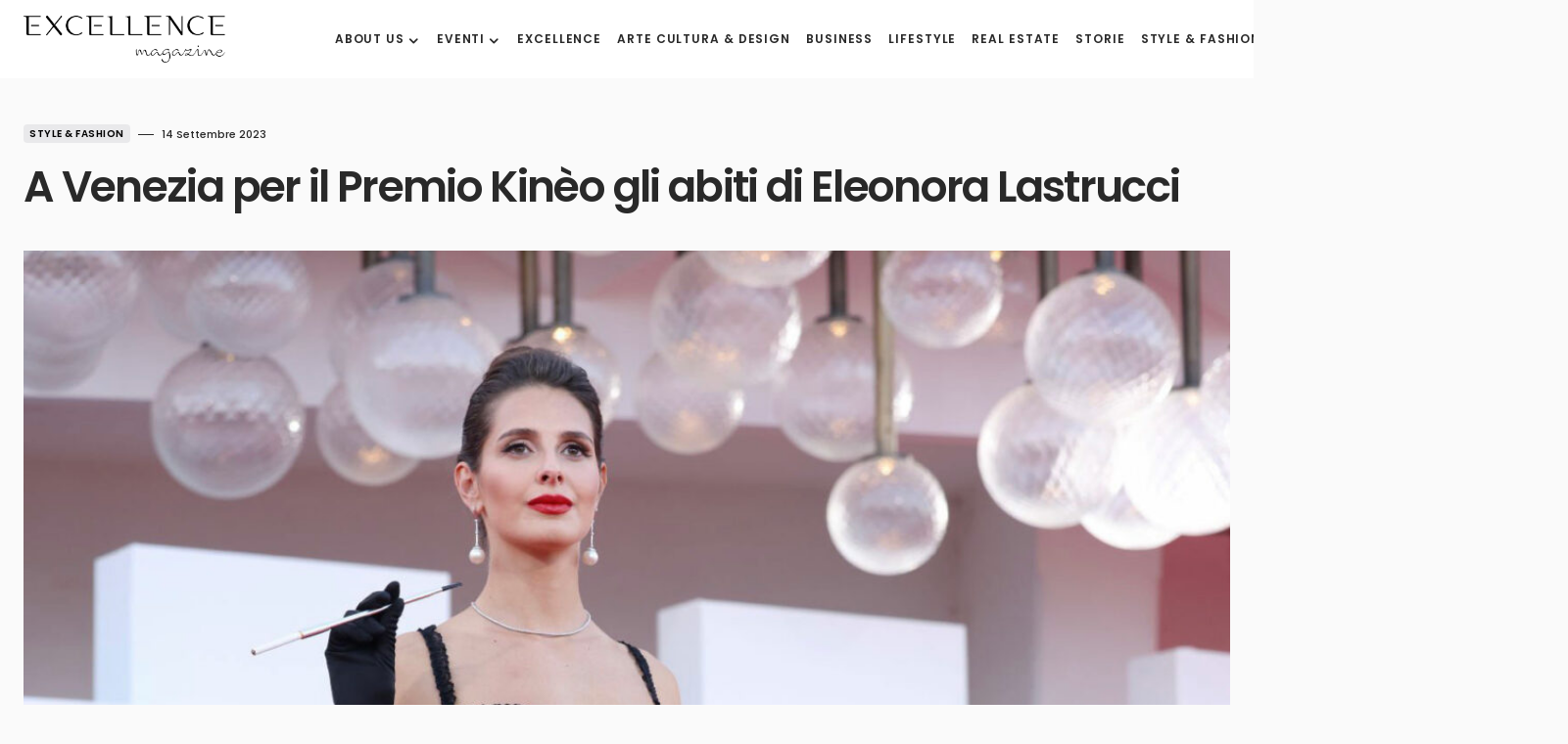

--- FILE ---
content_type: text/html; charset=UTF-8
request_url: https://www.excellencemagazine.luxury/a-venezia-per-il-premio-kineo-gli-abiti-di-eleonora-lastrucci/?lang=it
body_size: 19552
content:
<!doctype html>
<html lang="it-IT" prefix="og: http://ogp.me/ns#">
<head>
	<meta charset="UTF-8" /><link data-optimized="2" rel="stylesheet" href="https://www.excellencemagazine.luxury/wp-content/litespeed/css/72103ef7da1985b65e6abc175373452b.css?ver=821c5" />
	<meta name="viewport" content="width=device-width, initial-scale=1" />
	<link rel="profile" href="https://gmpg.org/xfn/11" />
	<meta name='robots' content='index, follow, max-image-preview:large, max-snippet:-1, max-video-preview:-1' />
<link rel="alternate" hreflang="en" href="https://www.excellencemagazine.luxury/in-venice-for-the-kineo-award-the-dresses-of-eleonora-lastrucci/" />
<link rel="alternate" hreflang="it" href="https://www.excellencemagazine.luxury/a-venezia-per-il-premio-kineo-gli-abiti-di-eleonora-lastrucci/?lang=it" />
<link rel="alternate" hreflang="x-default" href="https://www.excellencemagazine.luxury/in-venice-for-the-kineo-award-the-dresses-of-eleonora-lastrucci/" />
<script id="cookieyes" type="text/javascript" src="https://cdn-cookieyes.com/client_data/a47fb3163408f65523be465f/script.js"></script><meta property="og:locale" content="it_IT" />
<meta property="og:type" content="article" />
<meta property="og:title" content="A Venezia per il Premio Kinèo gli abiti di Eleonora Lastrucci" />
<meta property="og:description" content="La stilista internazionale Eleonora Lastrucci, per il Festival del Cinema di Venezia, ha vestito star nazionali e internazionali." />
<meta property="og:url" content="https://www.excellencemagazine.luxury/a-venezia-per-il-premio-kineo-gli-abiti-di-eleonora-lastrucci/?lang=it" />
<meta property="og:site_name" content="Excellence Magazine" />
<meta property="article:tag" content="Festival del Cinema di Venezia" />
<meta property="article:tag" content="moda" />
<meta property="article:section" content="Style &amp; Fashion" />
<meta property="article:published_time" content="2023-09-14T09:30:29+02:00" />
<meta property="article:modified_time" content="2023-09-14T08:57:38+02:00" />
<meta property="og:updated_time" content="2023-09-14T08:57:38+02:00" />
<meta property="og:image" content="https://www.excellencemagazine.luxury/wp-content/uploads/2023/09/eleonora-lastrucci-festival-venezia-.jpg" />
<meta property="og:image:secure_url" content="https://www.excellencemagazine.luxury/wp-content/uploads/2023/09/eleonora-lastrucci-festival-venezia-.jpg" />
<meta property="og:image:width" content="1366" />
<meta property="og:image:height" content="911" />

	<!-- This site is optimized with the Yoast SEO Premium plugin v23.4 (Yoast SEO v24.5) - https://yoast.com/wordpress/plugins/seo/ -->
	<title>A Venezia per il Premio Kinèo gli abiti di Eleonora Lastrucci - Excellence Magazine</title>
	<meta name="description" content="La stilista internazionale Eleonora Lastrucci, per il Festival del Cinema di Venezia, ha vestito star nazionali e internazionali." />
	<link rel="canonical" href="https://www.excellencemagazine.luxury/in-venice-for-the-kineo-award-the-dresses-of-eleonora-lastrucci/" />
	<meta property="og:locale" content="it_IT" />
	<meta property="og:type" content="article" />
	<meta property="og:title" content="A Venezia per il Premio Kinèo gli abiti di Eleonora Lastrucci" />
	<meta property="og:description" content="La stilista internazionale Eleonora Lastrucci, per il Festival del Cinema di Venezia, ha vestito star nazionali e internazionali." />
	<meta property="og:url" content="https://www.excellencemagazine.luxury/in-venice-for-the-kineo-award-the-dresses-of-eleonora-lastrucci/" />
	<meta property="og:site_name" content="Excellence Magazine" />
	<meta property="article:publisher" content="https://www.facebook.com/excellencemagazine.luxury/" />
	<meta property="article:published_time" content="2023-09-14T07:30:29+00:00" />
	<meta property="og:image" content="https://i0.wp.com/www.excellencemagazine.luxury/wp-content/uploads/2023/09/eleonora-lastrucci-festival-venezia-.jpg?fit=1366%2C911&ssl=1" />
	<meta property="og:image:width" content="1366" />
	<meta property="og:image:height" content="911" />
	<meta property="og:image:type" content="image/jpeg" />
	<meta name="author" content="marketing@excellencemagazine.luxury" />
	<meta name="twitter:card" content="summary_large_image" />
	<script type="application/ld+json" class="yoast-schema-graph">{"@context":"https://schema.org","@graph":[{"@type":"WebPage","@id":"https://www.excellencemagazine.luxury/in-venice-for-the-kineo-award-the-dresses-of-eleonora-lastrucci/","url":"https://www.excellencemagazine.luxury/in-venice-for-the-kineo-award-the-dresses-of-eleonora-lastrucci/","name":"A Venezia per il Premio Kinèo gli abiti di Eleonora Lastrucci - Excellence Magazine","isPartOf":{"@id":"https://www.excellencemagazine.luxury/#website"},"primaryImageOfPage":{"@id":"https://www.excellencemagazine.luxury/in-venice-for-the-kineo-award-the-dresses-of-eleonora-lastrucci/#primaryimage"},"image":{"@id":"https://www.excellencemagazine.luxury/in-venice-for-the-kineo-award-the-dresses-of-eleonora-lastrucci/#primaryimage"},"thumbnailUrl":"https://www.excellencemagazine.luxury/wp-content/uploads/2023/09/eleonora-lastrucci-festival-venezia-.jpg","datePublished":"2023-09-14T07:30:29+00:00","author":{"@id":"https://www.excellencemagazine.luxury/#/schema/person/83390a30708197999b6651b4ae85da76"},"description":"La stilista internazionale Eleonora Lastrucci, per il Festival del Cinema di Venezia, ha vestito star nazionali e internazionali.","breadcrumb":{"@id":"https://www.excellencemagazine.luxury/in-venice-for-the-kineo-award-the-dresses-of-eleonora-lastrucci/#breadcrumb"},"inLanguage":"it-IT","potentialAction":[{"@type":"ReadAction","target":["https://www.excellencemagazine.luxury/in-venice-for-the-kineo-award-the-dresses-of-eleonora-lastrucci/"]}]},{"@type":"ImageObject","inLanguage":"it-IT","@id":"https://www.excellencemagazine.luxury/in-venice-for-the-kineo-award-the-dresses-of-eleonora-lastrucci/#primaryimage","url":"https://www.excellencemagazine.luxury/wp-content/uploads/2023/09/eleonora-lastrucci-festival-venezia-.jpg","contentUrl":"https://www.excellencemagazine.luxury/wp-content/uploads/2023/09/eleonora-lastrucci-festival-venezia-.jpg","width":1366,"height":911,"caption":"Roberta d’Orsi"},{"@type":"BreadcrumbList","@id":"https://www.excellencemagazine.luxury/in-venice-for-the-kineo-award-the-dresses-of-eleonora-lastrucci/#breadcrumb","itemListElement":[{"@type":"ListItem","position":1,"name":"Home","item":"https://www.excellencemagazine.luxury/?lang=it"},{"@type":"ListItem","position":2,"name":"A Venezia per il Premio Kinèo gli abiti di Eleonora Lastrucci"}]},{"@type":"WebSite","@id":"https://www.excellencemagazine.luxury/#website","url":"https://www.excellencemagazine.luxury/","name":"Excellence Magazine","description":"Top Luxury Magazine","potentialAction":[{"@type":"SearchAction","target":{"@type":"EntryPoint","urlTemplate":"https://www.excellencemagazine.luxury/?s={search_term_string}"},"query-input":{"@type":"PropertyValueSpecification","valueRequired":true,"valueName":"search_term_string"}}],"inLanguage":"it-IT"},{"@type":"Person","@id":"https://www.excellencemagazine.luxury/#/schema/person/83390a30708197999b6651b4ae85da76","name":"marketing@excellencemagazine.luxury","url":"https://www.excellencemagazine.luxury/author/marketingexcellencemagazine-luxury/?lang=it"}]}</script>
	<!-- / Yoast SEO Premium plugin. -->


<link rel='dns-prefetch' href='//fonts.googleapis.com' />
<link href='https://fonts.gstatic.com' crossorigin rel='preconnect' />
<link rel="alternate" type="application/rss+xml" title="Excellence Magazine &raquo; Feed" href="https://www.excellencemagazine.luxury/feed/?lang=it" />
<link rel="alternate" type="application/rss+xml" title="Excellence Magazine &raquo; Feed dei commenti" href="https://www.excellencemagazine.luxury/comments/feed/?lang=it" />
<link rel="alternate" type="text/calendar" title="Excellence Magazine &raquo; iCal Feed" href="https://www.excellencemagazine.luxury/vipevents/?lang=it%2F&#038;ical=1" />
<link rel="alternate" type="application/rss+xml" title="Excellence Magazine &raquo; A Venezia per il Premio Kinèo gli abiti di Eleonora Lastrucci Feed dei commenti" href="https://www.excellencemagazine.luxury/a-venezia-per-il-premio-kineo-gli-abiti-di-eleonora-lastrucci/feed/?lang=it" />
			<link rel="preload" href="https://www.excellencemagazine.luxury/wp-content/plugins/canvas/assets/fonts/canvas-icons.woff" as="font" type="font/woff" crossorigin>
			<script>
window._wpemojiSettings = {"baseUrl":"https:\/\/s.w.org\/images\/core\/emoji\/15.0.3\/72x72\/","ext":".png","svgUrl":"https:\/\/s.w.org\/images\/core\/emoji\/15.0.3\/svg\/","svgExt":".svg","source":{"concatemoji":"https:\/\/www.excellencemagazine.luxury\/wp-includes\/js\/wp-emoji-release.min.js?ver=6.5.7"}};
/*! This file is auto-generated */
!function(i,n){var o,s,e;function c(e){try{var t={supportTests:e,timestamp:(new Date).valueOf()};sessionStorage.setItem(o,JSON.stringify(t))}catch(e){}}function p(e,t,n){e.clearRect(0,0,e.canvas.width,e.canvas.height),e.fillText(t,0,0);var t=new Uint32Array(e.getImageData(0,0,e.canvas.width,e.canvas.height).data),r=(e.clearRect(0,0,e.canvas.width,e.canvas.height),e.fillText(n,0,0),new Uint32Array(e.getImageData(0,0,e.canvas.width,e.canvas.height).data));return t.every(function(e,t){return e===r[t]})}function u(e,t,n){switch(t){case"flag":return n(e,"\ud83c\udff3\ufe0f\u200d\u26a7\ufe0f","\ud83c\udff3\ufe0f\u200b\u26a7\ufe0f")?!1:!n(e,"\ud83c\uddfa\ud83c\uddf3","\ud83c\uddfa\u200b\ud83c\uddf3")&&!n(e,"\ud83c\udff4\udb40\udc67\udb40\udc62\udb40\udc65\udb40\udc6e\udb40\udc67\udb40\udc7f","\ud83c\udff4\u200b\udb40\udc67\u200b\udb40\udc62\u200b\udb40\udc65\u200b\udb40\udc6e\u200b\udb40\udc67\u200b\udb40\udc7f");case"emoji":return!n(e,"\ud83d\udc26\u200d\u2b1b","\ud83d\udc26\u200b\u2b1b")}return!1}function f(e,t,n){var r="undefined"!=typeof WorkerGlobalScope&&self instanceof WorkerGlobalScope?new OffscreenCanvas(300,150):i.createElement("canvas"),a=r.getContext("2d",{willReadFrequently:!0}),o=(a.textBaseline="top",a.font="600 32px Arial",{});return e.forEach(function(e){o[e]=t(a,e,n)}),o}function t(e){var t=i.createElement("script");t.src=e,t.defer=!0,i.head.appendChild(t)}"undefined"!=typeof Promise&&(o="wpEmojiSettingsSupports",s=["flag","emoji"],n.supports={everything:!0,everythingExceptFlag:!0},e=new Promise(function(e){i.addEventListener("DOMContentLoaded",e,{once:!0})}),new Promise(function(t){var n=function(){try{var e=JSON.parse(sessionStorage.getItem(o));if("object"==typeof e&&"number"==typeof e.timestamp&&(new Date).valueOf()<e.timestamp+604800&&"object"==typeof e.supportTests)return e.supportTests}catch(e){}return null}();if(!n){if("undefined"!=typeof Worker&&"undefined"!=typeof OffscreenCanvas&&"undefined"!=typeof URL&&URL.createObjectURL&&"undefined"!=typeof Blob)try{var e="postMessage("+f.toString()+"("+[JSON.stringify(s),u.toString(),p.toString()].join(",")+"));",r=new Blob([e],{type:"text/javascript"}),a=new Worker(URL.createObjectURL(r),{name:"wpTestEmojiSupports"});return void(a.onmessage=function(e){c(n=e.data),a.terminate(),t(n)})}catch(e){}c(n=f(s,u,p))}t(n)}).then(function(e){for(var t in e)n.supports[t]=e[t],n.supports.everything=n.supports.everything&&n.supports[t],"flag"!==t&&(n.supports.everythingExceptFlag=n.supports.everythingExceptFlag&&n.supports[t]);n.supports.everythingExceptFlag=n.supports.everythingExceptFlag&&!n.supports.flag,n.DOMReady=!1,n.readyCallback=function(){n.DOMReady=!0}}).then(function(){return e}).then(function(){var e;n.supports.everything||(n.readyCallback(),(e=n.source||{}).concatemoji?t(e.concatemoji):e.wpemoji&&e.twemoji&&(t(e.twemoji),t(e.wpemoji)))}))}((window,document),window._wpemojiSettings);
</script>









<link rel='alternate stylesheet' id='powerkit-icons-css' href='https://www.excellencemagazine.luxury/wp-content/plugins/powerkit/assets/fonts/powerkit-icons.woff?ver=3.0.4' as='font' type='font/wof' crossorigin />






















































<script src="https://www.excellencemagazine.luxury/wp-includes/js/jquery/jquery.min.js?ver=3.7.1" id="jquery-core-js"></script>
<script src="https://www.excellencemagazine.luxury/wp-includes/js/jquery/jquery-migrate.min.js?ver=3.4.1" id="jquery-migrate-js"></script>
<script src="https://www.excellencemagazine.luxury/wp-content/plugins/modern-events-calendar-lite/assets/js/mec-general-calendar.js?ver=7.10.0" id="mec-general-calendar-script-js"></script>
<script src="https://www.excellencemagazine.luxury/wp-content/plugins/modern-events-calendar-lite/assets/packages/tooltip/tooltip.js?ver=7.10.0" id="mec-tooltip-script-js"></script>
<script id="mec-frontend-script-js-extra">
var mecdata = {"day":"giorno","days":"giorni","hour":"ora","hours":"ore","minute":"minuto","minutes":"minuti","second":"secondo","seconds":"secondi","next":"Avanti","prev":"Prev","elementor_edit_mode":"no","recapcha_key":"","ajax_url":"https:\/\/www.excellencemagazine.luxury\/wp-admin\/admin-ajax.php","fes_nonce":"abcb02b51b","fes_thankyou_page_time":"2000","fes_upload_nonce":"0f9396a74f","current_year":"2026","current_month":"01","datepicker_format":"yy-mm-dd&Y-m-d"};
</script>
<script src="https://www.excellencemagazine.luxury/wp-content/plugins/modern-events-calendar-lite/assets/js/frontend.js?ver=7.10.0" id="mec-frontend-script-js"></script>
<script src="https://www.excellencemagazine.luxury/wp-content/plugins/modern-events-calendar-lite/assets/js/events.js?ver=7.10.0" id="mec-events-script-js"></script>
<link rel="https://api.w.org/" href="https://www.excellencemagazine.luxury/wp-json/" /><link rel="alternate" type="application/json" href="https://www.excellencemagazine.luxury/wp-json/wp/v2/posts/317235" /><link rel="EditURI" type="application/rsd+xml" title="RSD" href="https://www.excellencemagazine.luxury/xmlrpc.php?rsd" />
<meta name="generator" content="WordPress 6.5.7" />
<link rel='shortlink' href='https://www.excellencemagazine.luxury/?p=317235&#038;lang=it' />
<link rel="alternate" type="application/json+oembed" href="https://www.excellencemagazine.luxury/wp-json/oembed/1.0/embed?url=https%3A%2F%2Fwww.excellencemagazine.luxury%2Fa-venezia-per-il-premio-kineo-gli-abiti-di-eleonora-lastrucci%2F%3Flang%3Dit" />
<link rel="alternate" type="text/xml+oembed" href="https://www.excellencemagazine.luxury/wp-json/oembed/1.0/embed?url=https%3A%2F%2Fwww.excellencemagazine.luxury%2Fa-venezia-per-il-premio-kineo-gli-abiti-di-eleonora-lastrucci%2F%3Flang%3Dit&#038;format=xml" />
<meta name="generator" content="WPML ver:4.8.6 stt:1,27;" />
<meta name="tec-api-version" content="v1"><meta name="tec-api-origin" content="https://www.excellencemagazine.luxury/?lang=it"><link rel="alternate" href="https://www.excellencemagazine.luxury/wp-json/tribe/events/v1/" />
		<meta name="generator" content="Elementor 3.21.8; features: e_optimized_assets_loading, e_optimized_css_loading, additional_custom_breakpoints; settings: css_print_method-external, google_font-enabled, font_display-swap">
<link rel="icon" href="https://www.excellencemagazine.luxury/wp-content/uploads/2023/02/cropped-Excellence_White_Logo_footer_Black-1-32x32.png" sizes="32x32" />
<link rel="icon" href="https://www.excellencemagazine.luxury/wp-content/uploads/2023/02/cropped-Excellence_White_Logo_footer_Black-1-192x192.png" sizes="192x192" />
<link rel="apple-touch-icon" href="https://www.excellencemagazine.luxury/wp-content/uploads/2023/02/cropped-Excellence_White_Logo_footer_Black-1-180x180.png" />
<meta name="msapplication-TileImage" content="https://www.excellencemagazine.luxury/wp-content/uploads/2023/02/cropped-Excellence_White_Logo_footer_Black-1-270x270.png" />
		
		<style id="kirki-inline-styles"></style></head>

<body class="post-template-default single single-post postid-317235 single-format-standard wp-embed-responsive mec-theme-blueprint tribe-no-js essb-8.6.2 cs-page-layout-disabled cs-navbar-smart-enabled cs-sticky-sidebar-enabled cs-stick-to-bottom elementor-default elementor-kit-318401" data-scheme='default' data-site-scheme='default'>



	<div class="cs-site-overlay"></div>

	<div class="cs-offcanvas">
		<div class="cs-offcanvas__header" data-scheme="default">
			
			<nav class="cs-offcanvas__nav">
						<div class="cs-logo">
			<a class="cs-header__logo cs-logo-default " href="https://www.excellencemagazine.luxury/?lang=it">
				<img src="https://www.excellencemagazine.luxury/wp-content/uploads/2022/11/Excellence_White_Logo_footer_Black.png"  alt="Excellence Magazine" >			</a>

									<a class="cs-header__logo cs-logo-dark " href="https://www.excellencemagazine.luxury/?lang=it">
							<img src="https://www.excellencemagazine.luxury/wp-content/uploads/2022/11/Excellence_White_Logo_footer.png"  alt="Excellence Magazine" >						</a>
							</div>
		
				<span class="cs-offcanvas__toggle" role="button"><i class="cs-icon cs-icon-x"></i></span>
			</nav>

					</div>
		<aside class="cs-offcanvas__sidebar">
			<div class="cs-offcanvas__inner cs-offcanvas__area cs-widget-area">
				<div class="widget widget_nav_menu cs-d-xl-none"><div class="menu-menu-header-container"><ul id="menu-menu-header" class="menu"><li id="menu-item-55070" class="menu-item menu-item-type-post_type menu-item-object-page menu-item-has-children menu-item-55070"><a href="https://www.excellencemagazine.luxury/about/?lang=it">About us</a>
<ul class="sub-menu">
	<li id="menu-item-311443" class="menu-item menu-item-type-post_type menu-item-object-page menu-item-311443"><a href="https://www.excellencemagazine.luxury/about/?lang=it">About us</a></li>
	<li id="menu-item-55069" class="menu-item menu-item-type-post_type menu-item-object-page menu-item-55069"><a href="https://www.excellencemagazine.luxury/membership/?lang=it">Membership</a></li>
	<li id="menu-item-55092" class="menu-item menu-item-type-post_type menu-item-object-page menu-item-55092"><a href="https://www.excellencemagazine.luxury/partnership/?lang=it">Partnership</a></li>
</ul>
</li>
<li id="menu-item-319059" class="menu-item menu-item-type-custom menu-item-object-custom menu-item-has-children menu-item-319059"><a href="#">Eventi</a>
<ul class="sub-menu">
	<li id="menu-item-319058" class="menu-item menu-item-type-post_type menu-item-object-page menu-item-319058"><a href="https://www.excellencemagazine.luxury/prossimi-eventi/?lang=it">Prossimi Eventi</a></li>
	<li id="menu-item-312945" class="menu-item menu-item-type-taxonomy menu-item-object-category menu-item-312945"><a href="https://www.excellencemagazine.luxury/category/eventi/?lang=it">Eventi passati</a></li>
</ul>
</li>
<li id="menu-item-312727" class="menu-item menu-item-type-taxonomy menu-item-object-category menu-item-312727"><a href="https://www.excellencemagazine.luxury/category/excellence-it/?lang=it">Excellence</a></li>
<li id="menu-item-312728" class="menu-item menu-item-type-taxonomy menu-item-object-category menu-item-312728"><a href="https://www.excellencemagazine.luxury/category/arte-cultura/?lang=it">Arte Cultura &#038; Design</a></li>
<li id="menu-item-54992" class="menu-item menu-item-type-taxonomy menu-item-object-category menu-item-54992"><a href="https://www.excellencemagazine.luxury/category/affari/?lang=it">Business</a></li>
<li id="menu-item-54993" class="menu-item menu-item-type-taxonomy menu-item-object-category menu-item-54993"><a href="https://www.excellencemagazine.luxury/category/stile/?lang=it">Lifestyle</a></li>
<li id="menu-item-54994" class="menu-item menu-item-type-taxonomy menu-item-object-category menu-item-54994"><a href="https://www.excellencemagazine.luxury/category/immobiliare/?lang=it">Real Estate</a></li>
<li id="menu-item-54995" class="menu-item menu-item-type-taxonomy menu-item-object-category menu-item-54995"><a href="https://www.excellencemagazine.luxury/category/storie/?lang=it">Storie</a></li>
<li id="menu-item-309253" class="menu-item menu-item-type-taxonomy menu-item-object-category current-post-ancestor current-menu-parent current-post-parent menu-item-309253"><a href="https://www.excellencemagazine.luxury/category/moda/?lang=it">Style &amp; Fashion</a></li>
<li id="menu-item-312729" class="menu-item menu-item-type-taxonomy menu-item-object-category menu-item-312729"><a href="https://www.excellencemagazine.luxury/category/viaggi/?lang=it">Travel</a></li>
<li id="menu-item-55106" class="menu-item menu-item-type-post_type menu-item-object-page menu-item-55106"><a href="https://www.excellencemagazine.luxury/contact/?lang=it">Contatti</a></li>
</ul></div></div>
				<div class="widget powerkit_social_links_widget-2 powerkit_social_links_widget">
		<div class="widget-body">
			<h5 class="cs-section-heading cnvs-block-section-heading is-style-cnvs-block-section-heading-default halignleft  "><span class="cnvs-section-title"><span>Social media</span></span></h5>	<div class="pk-social-links-wrap  pk-social-links-template-columns pk-social-links-template-col-2 pk-social-links-align-default pk-social-links-scheme-light pk-social-links-titles-enabled pk-social-links-counts-disabled pk-social-links-labels-disabled">
		<div class="pk-social-links-items">
								<div class="pk-social-links-item pk-social-links-facebook  pk-social-links-no-count" data-id="facebook">
						<a href="https://facebook.com/excellencemagazine.luxury" class="pk-social-links-link" target="_blank" rel="nofollow noopener" aria-label="Facebook">
							<i class="pk-social-links-icon pk-icon pk-icon-facebook"></i>
															<span class="pk-social-links-title pk-font-heading">Facebook</span>
							
							
							
													</a>
					</div>
										<div class="pk-social-links-item pk-social-links-instagram  pk-social-links-no-count" data-id="instagram">
						<a href="https://www.instagram.com/excellenceluxurymagazine" class="pk-social-links-link" target="_blank" rel="nofollow noopener" aria-label="Instagram">
							<i class="pk-social-links-icon pk-icon pk-icon-instagram"></i>
															<span class="pk-social-links-title pk-font-heading">Instagram</span>
							
							
							
													</a>
					</div>
										<div class="pk-social-links-item pk-social-links-linkedin  pk-social-links-no-count" data-id="linkedin">
						<a href="https://www.linkedin.com/company/excellenceluxurymagazine" class="pk-social-links-link" target="_blank" rel="nofollow noopener" aria-label="LinkedIn">
							<i class="pk-social-links-icon pk-icon pk-icon-linkedin"></i>
															<span class="pk-social-links-title pk-font-heading">LinkedIn</span>
							
							
							
													</a>
					</div>
							</div>
	</div>
			</div>

		</div><div class="widget powerkit_opt_in_subscription_widget-2 powerkit_opt_in_subscription_widget">
		<div class="widget-body">
							<div class="pk-subscribe-form-wrap pk-subscribe-form-widget" data-service="mailchimp">
					
					<div class="pk-subscribe-container ">
						<div class="pk-subscribe-data">
							<h5 class="cs-section-heading cnvs-block-section-heading is-style-cnvs-block-section-heading-default halignleft  "><span class="cnvs-section-title"><span>Subscribe to our newsletter  </span></span></h5>
															<p class="pk-subscribe-message pk-font-heading"> and receive a selection of cool articles every weeks</p>
							
							<form method="post" class="subscription">
								<input type="hidden" name="service" value="mailchimp">
								<input type="hidden" name="list_id" value="a05303aa8a">

								<div class="pk-input-group">
									
									<input type="text" name="EMAIL" class="email form-control" placeholder="Enter your email">

									<button class="pk-subscribe-submit" type="submit">Subscribe</button>
								</div>

								<input type="hidden" name="_wp_http_referer" value="/a-venezia-per-il-premio-kineo-gli-abiti-di-eleonora-lastrucci/?lang=it" />							</form>

															<div class="pk-privacy pk-color-secondary">
									<label><input name="pk-privacy" type="checkbox">By checking this box, you confirm that you have read and are agreeing to our terms of use regarding the storage of the data submitted through this form.</label>
								</div>
													</div>
					</div>
				</div>
						</div>
		</div>			</div>
		</aside>
	</div>
	
<div id="page" class="cs-site">

	
	<div class="cs-site-inner">

		
		<div class="cs-header-before"></div>

		
<header class="cs-header cs-header-one" data-scheme="default">
	<div class="cs-container">
		<div class="cs-header__inner cs-header__inner-desktop" >
			<div class="cs-header__col cs-col-left">
						<div class="cs-logo">
			<a class="cs-header__logo cs-logo-default " href="https://www.excellencemagazine.luxury/?lang=it">
				<img src="https://www.excellencemagazine.luxury/wp-content/uploads/2022/11/Excellence_White_Logo_footer_Black.png"  alt="Excellence Magazine" >			</a>

									<a class="cs-header__logo cs-logo-dark " href="https://www.excellencemagazine.luxury/?lang=it">
							<img src="https://www.excellencemagazine.luxury/wp-content/uploads/2022/11/Excellence_White_Logo_footer.png"  alt="Excellence Magazine" >						</a>
							</div>
		<nav class="cs-header__nav"><ul id="menu-menu-header-1" class="cs-header__nav-inner"><li class="menu-item menu-item-type-post_type menu-item-object-page menu-item-has-children menu-item-55070"><a href="https://www.excellencemagazine.luxury/about/?lang=it"><span>About us</span></a>
<ul class="sub-menu" data-scheme="default">
	<li class="menu-item menu-item-type-post_type menu-item-object-page menu-item-311443"><a href="https://www.excellencemagazine.luxury/about/?lang=it">About us</a></li>
	<li class="menu-item menu-item-type-post_type menu-item-object-page menu-item-55069"><a href="https://www.excellencemagazine.luxury/membership/?lang=it">Membership</a></li>
	<li class="menu-item menu-item-type-post_type menu-item-object-page menu-item-55092"><a href="https://www.excellencemagazine.luxury/partnership/?lang=it">Partnership</a></li>
</ul>
</li>
<li class="menu-item menu-item-type-custom menu-item-object-custom menu-item-has-children menu-item-319059"><a href="#"><span>Eventi</span></a>
<ul class="sub-menu" data-scheme="default">
	<li class="menu-item menu-item-type-post_type menu-item-object-page menu-item-319058"><a href="https://www.excellencemagazine.luxury/prossimi-eventi/?lang=it">Prossimi Eventi</a></li>
	<li class="menu-item menu-item-type-taxonomy menu-item-object-category menu-item-312945"><a href="https://www.excellencemagazine.luxury/category/eventi/?lang=it">Eventi passati</a></li>
</ul>
</li>
<li class="menu-item menu-item-type-taxonomy menu-item-object-category menu-item-312727"><a href="https://www.excellencemagazine.luxury/category/excellence-it/?lang=it"><span>Excellence</span></a></li>
<li class="menu-item menu-item-type-taxonomy menu-item-object-category menu-item-312728"><a href="https://www.excellencemagazine.luxury/category/arte-cultura/?lang=it"><span>Arte Cultura &#038; Design</span></a></li>
<li class="menu-item menu-item-type-taxonomy menu-item-object-category menu-item-54992"><a href="https://www.excellencemagazine.luxury/category/affari/?lang=it"><span>Business</span></a></li>
<li class="menu-item menu-item-type-taxonomy menu-item-object-category menu-item-54993"><a href="https://www.excellencemagazine.luxury/category/stile/?lang=it"><span>Lifestyle</span></a></li>
<li class="menu-item menu-item-type-taxonomy menu-item-object-category menu-item-54994"><a href="https://www.excellencemagazine.luxury/category/immobiliare/?lang=it"><span>Real Estate</span></a></li>
<li class="menu-item menu-item-type-taxonomy menu-item-object-category menu-item-54995"><a href="https://www.excellencemagazine.luxury/category/storie/?lang=it"><span>Storie</span></a></li>
<li class="menu-item menu-item-type-taxonomy menu-item-object-category current-post-ancestor current-menu-parent current-post-parent menu-item-309253"><a href="https://www.excellencemagazine.luxury/category/moda/?lang=it"><span>Style &amp; Fashion</span></a></li>
<li class="menu-item menu-item-type-taxonomy menu-item-object-category menu-item-312729"><a href="https://www.excellencemagazine.luxury/category/viaggi/?lang=it"><span>Travel</span></a></li>
<li class="menu-item menu-item-type-post_type menu-item-object-page menu-item-55106"><a href="https://www.excellencemagazine.luxury/contact/?lang=it"><span>Contatti</span></a></li>
</ul></nav>			</div>
			<div class="cs-header__col cs-col-right">
							<span role="button" class="cs-header__scheme-toggle cs-site-scheme-toggle">
									<i class="cs-header__scheme-toggle-icon cs-icon cs-icon-sun"></i>
					<span class="cs-header__scheme-toggle-element"></span>					<i class="cs-header__scheme-toggle-icon cs-icon cs-icon-moon"></i>
							</span>
				<span class="cs-header__search-toggle" role="button">
			<i class="cs-icon cs-icon-search"></i>
		</span>
					</div>
		</div>

		
<div class="cs-header__inner cs-header__inner-mobile">
	<div class="cs-header__col cs-col-left">
						<span class="cs-header__offcanvas-toggle" role="button">
					<span></span>
				</span>
				</div>
	<div class="cs-header__col cs-col-center">
				<div class="cs-logo">
			<a class="cs-header__logo cs-logo-default " href="https://www.excellencemagazine.luxury/?lang=it">
				<img src="https://www.excellencemagazine.luxury/wp-content/uploads/2022/11/Excellence_White_Logo_footer_Black.png"  alt="Excellence Magazine" >			</a>

									<a class="cs-header__logo cs-logo-dark " href="https://www.excellencemagazine.luxury/?lang=it">
							<img src="https://www.excellencemagazine.luxury/wp-content/uploads/2022/11/Excellence_White_Logo_footer.png"  alt="Excellence Magazine" >						</a>
							</div>
			</div>
	<div class="cs-header__col cs-col-right">
					<span role="button" class="cs-header__scheme-toggle cs-site-scheme-toggle cs-header__scheme-toggle-mobile">
				<span class="cs-header__scheme-toggle-icons">					<i class="cs-header__scheme-toggle-icon cs-icon cs-icon-sun"></i>
										<i class="cs-header__scheme-toggle-icon cs-icon cs-icon-moon"></i>
				</span>			</span>
						<span class="cs-header__search-toggle" role="button">
			<i class="cs-icon cs-icon-search"></i>
		</span>
			</div>
</div>
	</div>

	
<div class="cs-search" data-scheme="default">
	<div class="cs-container">

		<div class="cs-search__wrapper">
			<form role="search" method="get" class="cs-search__nav-form" action="https://www.excellencemagazine.luxury/?lang=it">
				<div class="cs-search__group">
					<input data-swpparentel=".cs-header .cs-search-live-result" required class="cs-search__input" data-swplive="true" type="search" value="" name="s" placeholder="Enter keyword">
					<button class="cs-search__submit">Search Now</button>
				</div>
				<div class="cs-search-live-result"></div>
			</form>

						<div class="cs-search__tags-wrapper">
				<h5 class="cs-section-heading cnvs-block-section-heading is-style-cnvs-block-section-heading-default halignleft  "><span class="cnvs-section-title"><span>Popular Topics</span></span></h5>				<div class="cs-search__tags">
					<ul>
													<li>
								<a href="https://www.excellencemagazine.luxury/tag/%ce%b1lfa%ce%b2eta/?lang=it" rel="tag">
									αlfaβeta								</a>
							</li>
													<li>
								<a href="https://www.excellencemagazine.luxury/tag/zurich-db-partnership/?lang=it" rel="tag">
									Zurich DB Partnership								</a>
							</li>
													<li>
								<a href="https://www.excellencemagazine.luxury/tag/zurich-art-weekend/?lang=it" rel="tag">
									Zurich Art Weekend								</a>
							</li>
													<li>
								<a href="https://www.excellencemagazine.luxury/tag/zuccon-international-project/?lang=it" rel="tag">
									Zuccon International Project								</a>
							</li>
													<li>
								<a href="https://www.excellencemagazine.luxury/tag/zps-design/?lang=it" rel="tag">
									ZPS Design								</a>
							</li>
													<li>
								<a href="https://www.excellencemagazine.luxury/tag/zorzettig/?lang=it" rel="tag">
									Zorzettig								</a>
							</li>
													<li>
								<a href="https://www.excellencemagazine.luxury/tag/zoomzebra/?lang=it" rel="tag">
									ZoomZebra								</a>
							</li>
													<li>
								<a href="https://www.excellencemagazine.luxury/tag/zoe-saldan/?lang=it" rel="tag">
									Zoe Saldan								</a>
							</li>
													<li>
								<a href="https://www.excellencemagazine.luxury/tag/zoe-kravitz/?lang=it" rel="tag">
									Zoë Kravitz								</a>
							</li>
													<li>
								<a href="https://www.excellencemagazine.luxury/tag/zodiac/?lang=it" rel="tag">
									zodiac								</a>
							</li>
											</ul>
				</div>
			</div>
			
		</div>

					<div class="cs-search__posts-wrapper">
				<h5 class="cs-section-heading cnvs-block-section-heading is-style-cnvs-block-section-heading-default halignleft  "><span class="cnvs-section-title"><span>Trending Now</span></span><a href="" class="cs-section-link">View All</a></h5>
				<div class="cs-search__posts">
											<article class="post-336129 post type-post status-publish format-standard has-post-thumbnail category-eventi category-stile tag-snow-polo-world-cup-st-moritz cs-entry cs-video-wrap">
							<div class="cs-entry__outer">

																	<div class="cs-entry__inner cs-entry__thumbnail cs-entry__overlay cs-overlay-ratio cs-ratio-landscape-16-9">
										<div class="cs-overlay-background cs-overlay-transparent">
											<img fetchpriority="high" width="380" height="280" src="https://www.excellencemagazine.luxury/wp-content/uploads/2026/01/11047-fotoswiss-spwc26-Snow-Polo-World-Cup-2026-1-380x280.jpg" class="attachment-csco-thumbnail size-csco-thumbnail wp-post-image" alt="Standing Rock conquista la Snow Polo World Cup St. Moritz" decoding="async" />										</div>

										<a href="https://www.excellencemagazine.luxury/standing-rock-conquista-la-snow-polo-world-cup-st-moritz/?lang=it" class="cs-overlay-link"></a>
									</div>
								
								<div class="cs-entry__inner cs-entry__content">
									
									<a href="https://www.excellencemagazine.luxury/standing-rock-conquista-la-snow-polo-world-cup-st-moritz/?lang=it" class="cs-entry__title-wrapper">
										<span class="cs-entry__title-effect">
											<h2 class="cs-entry__title">Standing Rock conquista la Snow Polo World Cup St. Moritz</h2>																							<p class="cs-entry__excerpt">Glamour e adrenalina sulla neve</p>
																					</span>
									</a>

									<div class="cs-entry__post-meta" ><div class="cs-meta-author"><span class="cs-by">by</span><a class="cs-meta-author-inner url fn n" href="https://www.excellencemagazine.luxury/author/marketingexcellencemagazine-luxury/?lang=it" title="View all posts by marketing@excellencemagazine.luxury"><span class="cs-author">marketing@excellencemagazine.luxury</span></a></div><div class="cs-meta-date">29 Gennaio 2026</div></div>
								</div>
							</div>
						</article>

											<article class="post-336099 post type-post status-publish format-standard has-post-thumbnail category-arte-cultura category-eventi tag-vicenzaoro-january cs-entry cs-video-wrap">
							<div class="cs-entry__outer">

																	<div class="cs-entry__inner cs-entry__thumbnail cs-entry__overlay cs-overlay-ratio cs-ratio-landscape-16-9">
										<div class="cs-overlay-background cs-overlay-transparent">
											<img width="380" height="280" src="https://www.excellencemagazine.luxury/wp-content/uploads/2026/01/Vicenzaoro-Januray-MARCELA-SALVADOR-1-380x280.jpg" class="attachment-csco-thumbnail size-csco-thumbnail wp-post-image" alt="Vicenzaoro January rafforza la sua leadership globale" decoding="async" />										</div>

										<a href="https://www.excellencemagazine.luxury/vicenzaoro-january-rafforza-la-sua-leadership-globale/?lang=it" class="cs-overlay-link"></a>
									</div>
								
								<div class="cs-entry__inner cs-entry__content">
									
									<a href="https://www.excellencemagazine.luxury/vicenzaoro-january-rafforza-la-sua-leadership-globale/?lang=it" class="cs-entry__title-wrapper">
										<span class="cs-entry__title-effect">
											<h2 class="cs-entry__title">Vicenzaoro January rafforza la sua leadership globale</h2>																							<p class="cs-entry__excerpt">Il 60% dei visitatori proviene dall’estero, con Stati Uniti in testa</p>
																					</span>
									</a>

									<div class="cs-entry__post-meta" ><div class="cs-meta-author"><span class="cs-by">by</span><a class="cs-meta-author-inner url fn n" href="https://www.excellencemagazine.luxury/author/marketingexcellencemagazine-luxury/?lang=it" title="View all posts by marketing@excellencemagazine.luxury"><span class="cs-author">marketing@excellencemagazine.luxury</span></a></div><div class="cs-meta-date">29 Gennaio 2026</div></div>
								</div>
							</div>
						</article>

											<article class="post-336044 post type-post status-publish format-standard has-post-thumbnail category-stile tag-dolomiti cs-entry cs-video-wrap">
							<div class="cs-entry__outer">

																	<div class="cs-entry__inner cs-entry__thumbnail cs-entry__overlay cs-overlay-ratio cs-ratio-landscape-16-9">
										<div class="cs-overlay-background cs-overlay-transparent">
											<img width="380" height="280" src="https://www.excellencemagazine.luxury/wp-content/uploads/2026/01/Dolomiti-Schgaguler_Hotel-14-380x280.jpg" class="attachment-csco-thumbnail size-csco-thumbnail wp-post-image" alt="Dolomiti" decoding="async" />										</div>

										<a href="https://www.excellencemagazine.luxury/alla-scoperta-delle-dolomiti-250-milioni-di-anni-di-storia/?lang=it" class="cs-overlay-link"></a>
									</div>
								
								<div class="cs-entry__inner cs-entry__content">
									
									<a href="https://www.excellencemagazine.luxury/alla-scoperta-delle-dolomiti-250-milioni-di-anni-di-storia/?lang=it" class="cs-entry__title-wrapper">
										<span class="cs-entry__title-effect">
											<h2 class="cs-entry__title">Alla scoperta delle Dolomiti: 250 milioni di anni di storia</h2>																							<p class="cs-entry__excerpt">Natura, hotel di design, stelle Michelin e anima alpina</p>
																					</span>
									</a>

									<div class="cs-entry__post-meta" ><div class="cs-meta-author"><span class="cs-by">by</span><a class="cs-meta-author-inner url fn n" href="https://www.excellencemagazine.luxury/author/marketingexcellencemagazine-luxury/?lang=it" title="View all posts by marketing@excellencemagazine.luxury"><span class="cs-author">marketing@excellencemagazine.luxury</span></a></div><div class="cs-meta-date">28 Gennaio 2026</div></div>
								</div>
							</div>
						</article>

											<article class="post-333163 post type-post status-publish format-standard has-post-thumbnail category-storie tag-demi-moore cs-entry cs-video-wrap">
							<div class="cs-entry__outer">

																	<div class="cs-entry__inner cs-entry__thumbnail cs-entry__overlay cs-overlay-ratio cs-ratio-landscape-16-9">
										<div class="cs-overlay-background cs-overlay-transparent">
											<img width="380" height="280" src="https://www.excellencemagazine.luxury/wp-content/uploads/2025/06/Demi-Moore-2-380x280.jpg" class="attachment-csco-thumbnail size-csco-thumbnail wp-post-image" alt="Demi Moore" decoding="async" />										</div>

										<a href="https://www.excellencemagazine.luxury/demi-moore/?lang=it" class="cs-overlay-link"></a>
									</div>
								
								<div class="cs-entry__inner cs-entry__content">
									
									<a href="https://www.excellencemagazine.luxury/demi-moore/?lang=it" class="cs-entry__title-wrapper">
										<span class="cs-entry__title-effect">
											<h2 class="cs-entry__title">Demi Moore</h2>																							<p class="cs-entry__excerpt">Un ritratto di forza, autenticità e trasformazione</p>
																					</span>
									</a>

									<div class="cs-entry__post-meta" ><div class="cs-meta-author"><span class="cs-by">by</span><a class="cs-meta-author-inner url fn n" href="https://www.excellencemagazine.luxury/author/marketingexcellencemagazine-luxury/?lang=it" title="View all posts by marketing@excellencemagazine.luxury"><span class="cs-author">marketing@excellencemagazine.luxury</span></a></div><div class="cs-meta-date">26 Gennaio 2026</div></div>
								</div>
							</div>
						</article>

									</div>
			</div>
			
	</div>
</div>
</header>

		
		<main id="main" class="cs-site-primary">

			
			<div class="cs-site-content cs-sidebar-disabled cs-metabar-disabled section-heading-default-style-1">

				
				<div class="cs-container">

					
					<div id="content" class="cs-main-content">

						
<div id="primary" class="cs-content-area">

	<div class="cs-entry__header cs-entry__header-standard cs-video-wrap">
	<div class="cs-entry__header-inner">
		<div class="cs-entry__header-info">
			<div class="cs-entry__post-meta" ><div class="cs-meta-category"><ul class="post-categories">
	<li><a href="https://www.excellencemagazine.luxury/category/moda/?lang=it" rel="category tag">Style &amp; Fashion</a></li></ul></div><div class="cs-meta-date">14 Settembre 2023</div></div><span class="cs-entry__title-wrapper"><h1 class="cs-entry__title">A Venezia per il Premio Kinèo gli abiti di Eleonora Lastrucci</h1></span>		</div>

					<figure class="cs-entry__post-media post-media">
				<img width="1160" height="774" src="https://www.excellencemagazine.luxury/wp-content/uploads/2023/09/eleonora-lastrucci-festival-venezia--1160x774.jpg" class="attachment-csco-large-uncropped size-csco-large-uncropped wp-post-image" alt="eleonora lastrucci festival venezia" decoding="async" srcset="https://www.excellencemagazine.luxury/wp-content/uploads/2023/09/eleonora-lastrucci-festival-venezia--1160x774.jpg 1160w, https://www.excellencemagazine.luxury/wp-content/uploads/2023/09/eleonora-lastrucci-festival-venezia--300x200.jpg 300w, https://www.excellencemagazine.luxury/wp-content/uploads/2023/09/eleonora-lastrucci-festival-venezia--1024x683.jpg 1024w, https://www.excellencemagazine.luxury/wp-content/uploads/2023/09/eleonora-lastrucci-festival-venezia--768x512.jpg 768w, https://www.excellencemagazine.luxury/wp-content/uploads/2023/09/eleonora-lastrucci-festival-venezia--380x253.jpg 380w, https://www.excellencemagazine.luxury/wp-content/uploads/2023/09/eleonora-lastrucci-festival-venezia--800x534.jpg 800w, https://www.excellencemagazine.luxury/wp-content/uploads/2023/09/eleonora-lastrucci-festival-venezia--1320x880.jpg 1320w, https://www.excellencemagazine.luxury/wp-content/uploads/2023/09/eleonora-lastrucci-festival-venezia-.jpg 1366w" sizes="(max-width: 1160px) 100vw, 1160px" />			</figure>
							<figcaption class="cs-entry__caption-text wp-caption-text">
					Roberta d’Orsi				</figcaption>
					
	</div>
</div>

	
		
			
<div class="cs-entry__wrap">

	
	<div class="cs-entry__container">

		
		<div class="cs-entry__content-wrap">
			
			<div class="entry-content">
				<h2 id="la-stilista-dalta-moda-delle-dive-e-dei-red-carpet-sorprende-ancora">La stilista d’alta moda delle dive e dei red carpet sorprende ancora.</h2>
<p style="font-weight: 400;">La stilista internazionale <strong>Eleonora Lastrucci</strong>, di orgogliose origini pratesi, in occasione del <strong>Festival del Cinema di Venezia</strong>, giunto quest’anno all’80esima edizione, ha vestito coi i suoi abiti star nazionali e internazionali partecipando all’evento del <strong>Premio Kinèo</strong>, organizzato ormai da moltissimi anni da <strong>Rosetta Sannelli</strong> e storico evento collaterale al Festival.</p>
<p><img decoding="async" class="alignnone wp-image-317241 size-full" src="https://www.excellencemagazine.luxury/wp-content/uploads/2023/09/image00015-scaled.jpg" alt="" width="2503" height="2560" srcset="https://www.excellencemagazine.luxury/wp-content/uploads/2023/09/image00015-scaled.jpg 2503w, https://www.excellencemagazine.luxury/wp-content/uploads/2023/09/image00015-293x300.jpg 293w, https://www.excellencemagazine.luxury/wp-content/uploads/2023/09/image00015-1001x1024.jpg 1001w, https://www.excellencemagazine.luxury/wp-content/uploads/2023/09/image00015-768x785.jpg 768w, https://www.excellencemagazine.luxury/wp-content/uploads/2023/09/image00015-1502x1536.jpg 1502w, https://www.excellencemagazine.luxury/wp-content/uploads/2023/09/image00015-2003x2048.jpg 2003w, https://www.excellencemagazine.luxury/wp-content/uploads/2023/09/image00015-380x389.jpg 380w, https://www.excellencemagazine.luxury/wp-content/uploads/2023/09/image00015-800x818.jpg 800w, https://www.excellencemagazine.luxury/wp-content/uploads/2023/09/image00015-1160x1186.jpg 1160w, https://www.excellencemagazine.luxury/wp-content/uploads/2023/09/image00015-1320x1350.jpg 1320w" sizes="(max-width: 2503px) 100vw, 2503px" /></p>
<p style="font-weight: 400;">I <strong>nomi</strong> sono sempre di grandissimo livello: Patty Pravo, Hofit Golan con Alvaro Nunèz, Emma Della Benetta, Eliza Oynus, Tarina Patel, Alessandra Repini con Arturo Artom, Emma Lucille, la pianista Isabella Turso, Roberta d’Orsi ‘sfilante’ con il “Premio Kineo”, Antonella Salvucci, Tiziana Foschi, Marta Miniucchi e Caterina Gabanella per ‘Genoma films’ dei fratelli Pisu, Tiziana Foschi, la talentuosa e giovanissima Sara Ciocca, la regista e produttrice fiorentina Chiara Tilesi e tante altre ancora. Sul Red Carpet, sotto i flash dei fotografi, le star indossano i gioielli <strong>Cornier1757</strong>.</p>
<figure id="attachment_317286" aria-describedby="caption-attachment-317286" style="width: 1173px" class="wp-caption alignnone"><img decoding="async" class="size-full wp-image-317286" src="https://www.excellencemagazine.luxury/wp-content/uploads/2023/09/foto-1.jpg" alt="" width="1173" height="2048" srcset="https://www.excellencemagazine.luxury/wp-content/uploads/2023/09/foto-1.jpg 1173w, https://www.excellencemagazine.luxury/wp-content/uploads/2023/09/foto-1-172x300.jpg 172w, https://www.excellencemagazine.luxury/wp-content/uploads/2023/09/foto-1-587x1024.jpg 587w, https://www.excellencemagazine.luxury/wp-content/uploads/2023/09/foto-1-768x1341.jpg 768w, https://www.excellencemagazine.luxury/wp-content/uploads/2023/09/foto-1-880x1536.jpg 880w, https://www.excellencemagazine.luxury/wp-content/uploads/2023/09/foto-1-380x663.jpg 380w, https://www.excellencemagazine.luxury/wp-content/uploads/2023/09/foto-1-800x1397.jpg 800w, https://www.excellencemagazine.luxury/wp-content/uploads/2023/09/foto-1-1160x2025.jpg 1160w" sizes="(max-width: 1173px) 100vw, 1173px" /><figcaption id="caption-attachment-317286" class="wp-caption-text">Patty Pravo</figcaption></figure>
<figure id="attachment_317253" aria-describedby="caption-attachment-317253" style="width: 787px" class="wp-caption alignnone"><img loading="lazy" decoding="async" class="wp-image-317253 size-full" src="https://www.excellencemagazine.luxury/wp-content/uploads/2023/09/image00010.jpg" alt="" width="787" height="1183" srcset="https://www.excellencemagazine.luxury/wp-content/uploads/2023/09/image00010.jpg 787w, https://www.excellencemagazine.luxury/wp-content/uploads/2023/09/image00010-200x300.jpg 200w, https://www.excellencemagazine.luxury/wp-content/uploads/2023/09/image00010-681x1024.jpg 681w, https://www.excellencemagazine.luxury/wp-content/uploads/2023/09/image00010-768x1154.jpg 768w, https://www.excellencemagazine.luxury/wp-content/uploads/2023/09/image00010-380x571.jpg 380w" sizes="(max-width: 787px) 100vw, 787px" /><figcaption id="caption-attachment-317253" class="wp-caption-text">Hofit Golan e Alvaro Nunèz</figcaption></figure>
<figure id="attachment_317245" aria-describedby="caption-attachment-317245" style="width: 1364px" class="wp-caption alignnone"><img loading="lazy" decoding="async" class="wp-image-317245 size-full" src="https://www.excellencemagazine.luxury/wp-content/uploads/2023/09/image00003.jpg" alt="" width="1364" height="2048" srcset="https://www.excellencemagazine.luxury/wp-content/uploads/2023/09/image00003.jpg 1364w, https://www.excellencemagazine.luxury/wp-content/uploads/2023/09/image00003-200x300.jpg 200w, https://www.excellencemagazine.luxury/wp-content/uploads/2023/09/image00003-682x1024.jpg 682w, https://www.excellencemagazine.luxury/wp-content/uploads/2023/09/image00003-768x1153.jpg 768w, https://www.excellencemagazine.luxury/wp-content/uploads/2023/09/image00003-1023x1536.jpg 1023w, https://www.excellencemagazine.luxury/wp-content/uploads/2023/09/image00003-380x571.jpg 380w, https://www.excellencemagazine.luxury/wp-content/uploads/2023/09/image00003-800x1201.jpg 800w, https://www.excellencemagazine.luxury/wp-content/uploads/2023/09/image00003-1160x1742.jpg 1160w, https://www.excellencemagazine.luxury/wp-content/uploads/2023/09/image00003-1320x1982.jpg 1320w" sizes="(max-width: 1364px) 100vw, 1364px" /><figcaption id="caption-attachment-317245" class="wp-caption-text">Emma Della Benetta</figcaption></figure>
<figure id="attachment_317247" aria-describedby="caption-attachment-317247" style="width: 787px" class="wp-caption alignnone"><img loading="lazy" decoding="async" class="wp-image-317247 size-full" src="https://www.excellencemagazine.luxury/wp-content/uploads/2023/09/image00004.jpg" alt="" width="787" height="1183" srcset="https://www.excellencemagazine.luxury/wp-content/uploads/2023/09/image00004.jpg 787w, https://www.excellencemagazine.luxury/wp-content/uploads/2023/09/image00004-200x300.jpg 200w, https://www.excellencemagazine.luxury/wp-content/uploads/2023/09/image00004-681x1024.jpg 681w, https://www.excellencemagazine.luxury/wp-content/uploads/2023/09/image00004-768x1154.jpg 768w, https://www.excellencemagazine.luxury/wp-content/uploads/2023/09/image00004-380x571.jpg 380w" sizes="(max-width: 787px) 100vw, 787px" /><figcaption id="caption-attachment-317247" class="wp-caption-text">Eliza Oynus</figcaption></figure>
<figure id="attachment_317290" aria-describedby="caption-attachment-317290" style="width: 1704px" class="wp-caption alignnone"><img loading="lazy" decoding="async" class="size-full wp-image-317290" src="https://www.excellencemagazine.luxury/wp-content/uploads/2023/09/image00018-1-scaled.jpeg" alt="" width="1704" height="2560" srcset="https://www.excellencemagazine.luxury/wp-content/uploads/2023/09/image00018-1-scaled.jpeg 1704w, https://www.excellencemagazine.luxury/wp-content/uploads/2023/09/image00018-1-200x300.jpeg 200w, https://www.excellencemagazine.luxury/wp-content/uploads/2023/09/image00018-1-682x1024.jpeg 682w, https://www.excellencemagazine.luxury/wp-content/uploads/2023/09/image00018-1-768x1154.jpeg 768w, https://www.excellencemagazine.luxury/wp-content/uploads/2023/09/image00018-1-1022x1536.jpeg 1022w, https://www.excellencemagazine.luxury/wp-content/uploads/2023/09/image00018-1-1363x2048.jpeg 1363w, https://www.excellencemagazine.luxury/wp-content/uploads/2023/09/image00018-1-380x571.jpeg 380w, https://www.excellencemagazine.luxury/wp-content/uploads/2023/09/image00018-1-800x1202.jpeg 800w, https://www.excellencemagazine.luxury/wp-content/uploads/2023/09/image00018-1-1160x1743.jpeg 1160w, https://www.excellencemagazine.luxury/wp-content/uploads/2023/09/image00018-1-1320x1983.jpeg 1320w" sizes="(max-width: 1704px) 100vw, 1704px" /><figcaption id="caption-attachment-317290" class="wp-caption-text">Tarina Patel</figcaption></figure>
<figure id="attachment_317243" aria-describedby="caption-attachment-317243" style="width: 787px" class="wp-caption alignnone"><img loading="lazy" decoding="async" class="size-full wp-image-317243" src="https://www.excellencemagazine.luxury/wp-content/uploads/2023/09/image00007.jpg" alt="" width="787" height="524" srcset="https://www.excellencemagazine.luxury/wp-content/uploads/2023/09/image00007.jpg 787w, https://www.excellencemagazine.luxury/wp-content/uploads/2023/09/image00007-300x200.jpg 300w, https://www.excellencemagazine.luxury/wp-content/uploads/2023/09/image00007-768x511.jpg 768w, https://www.excellencemagazine.luxury/wp-content/uploads/2023/09/image00007-380x253.jpg 380w" sizes="(max-width: 787px) 100vw, 787px" /><figcaption id="caption-attachment-317243" class="wp-caption-text">Alessandra Repini</figcaption></figure>
<figure id="attachment_317255" aria-describedby="caption-attachment-317255" style="width: 787px" class="wp-caption alignnone"><img loading="lazy" decoding="async" class="wp-image-317255 size-full" src="https://www.excellencemagazine.luxury/wp-content/uploads/2023/09/image00011.jpg" alt="" width="787" height="1183" srcset="https://www.excellencemagazine.luxury/wp-content/uploads/2023/09/image00011.jpg 787w, https://www.excellencemagazine.luxury/wp-content/uploads/2023/09/image00011-200x300.jpg 200w, https://www.excellencemagazine.luxury/wp-content/uploads/2023/09/image00011-681x1024.jpg 681w, https://www.excellencemagazine.luxury/wp-content/uploads/2023/09/image00011-768x1154.jpg 768w, https://www.excellencemagazine.luxury/wp-content/uploads/2023/09/image00011-380x571.jpg 380w" sizes="(max-width: 787px) 100vw, 787px" /><figcaption id="caption-attachment-317255" class="wp-caption-text">Emma Lucille</figcaption></figure>
<figure id="attachment_317292" aria-describedby="caption-attachment-317292" style="width: 2048px" class="wp-caption alignnone"><img loading="lazy" decoding="async" class="size-full wp-image-317292" src="https://www.excellencemagazine.luxury/wp-content/uploads/2023/09/image00016.jpeg" alt="" width="2048" height="1364" srcset="https://www.excellencemagazine.luxury/wp-content/uploads/2023/09/image00016.jpeg 2048w, https://www.excellencemagazine.luxury/wp-content/uploads/2023/09/image00016-300x200.jpeg 300w, https://www.excellencemagazine.luxury/wp-content/uploads/2023/09/image00016-1024x682.jpeg 1024w, https://www.excellencemagazine.luxury/wp-content/uploads/2023/09/image00016-768x512.jpeg 768w, https://www.excellencemagazine.luxury/wp-content/uploads/2023/09/image00016-1536x1023.jpeg 1536w, https://www.excellencemagazine.luxury/wp-content/uploads/2023/09/image00016-380x253.jpeg 380w, https://www.excellencemagazine.luxury/wp-content/uploads/2023/09/image00016-800x533.jpeg 800w, https://www.excellencemagazine.luxury/wp-content/uploads/2023/09/image00016-1160x773.jpeg 1160w, https://www.excellencemagazine.luxury/wp-content/uploads/2023/09/image00016-1320x879.jpeg 1320w" sizes="(max-width: 2048px) 100vw, 2048px" /><figcaption id="caption-attachment-317292" class="wp-caption-text">Isabella Turso</figcaption></figure>
<figure id="attachment_317251" aria-describedby="caption-attachment-317251" style="width: 787px" class="wp-caption alignnone"><img loading="lazy" decoding="async" class="wp-image-317251 size-full" src="https://www.excellencemagazine.luxury/wp-content/uploads/2023/09/image00009.jpg" alt="" width="787" height="1183" srcset="https://www.excellencemagazine.luxury/wp-content/uploads/2023/09/image00009.jpg 787w, https://www.excellencemagazine.luxury/wp-content/uploads/2023/09/image00009-200x300.jpg 200w, https://www.excellencemagazine.luxury/wp-content/uploads/2023/09/image00009-681x1024.jpg 681w, https://www.excellencemagazine.luxury/wp-content/uploads/2023/09/image00009-768x1154.jpg 768w, https://www.excellencemagazine.luxury/wp-content/uploads/2023/09/image00009-380x571.jpg 380w" sizes="(max-width: 787px) 100vw, 787px" /><figcaption id="caption-attachment-317251" class="wp-caption-text">Hofit Golan</figcaption></figure>
<figure id="attachment_317298" aria-describedby="caption-attachment-317298" style="width: 1707px" class="wp-caption alignnone"><img loading="lazy" decoding="async" class="size-full wp-image-317298" src="https://www.excellencemagazine.luxury/wp-content/uploads/2023/09/image00006-scaled.jpeg" alt="" width="1707" height="2560" srcset="https://www.excellencemagazine.luxury/wp-content/uploads/2023/09/image00006-scaled.jpeg 1707w, https://www.excellencemagazine.luxury/wp-content/uploads/2023/09/image00006-200x300.jpeg 200w, https://www.excellencemagazine.luxury/wp-content/uploads/2023/09/image00006-683x1024.jpeg 683w, https://www.excellencemagazine.luxury/wp-content/uploads/2023/09/image00006-768x1152.jpeg 768w, https://www.excellencemagazine.luxury/wp-content/uploads/2023/09/image00006-1024x1536.jpeg 1024w, https://www.excellencemagazine.luxury/wp-content/uploads/2023/09/image00006-1365x2048.jpeg 1365w, https://www.excellencemagazine.luxury/wp-content/uploads/2023/09/image00006-380x570.jpeg 380w, https://www.excellencemagazine.luxury/wp-content/uploads/2023/09/image00006-800x1200.jpeg 800w, https://www.excellencemagazine.luxury/wp-content/uploads/2023/09/image00006-1160x1740.jpeg 1160w, https://www.excellencemagazine.luxury/wp-content/uploads/2023/09/image00006-1320x1980.jpeg 1320w" sizes="(max-width: 1707px) 100vw, 1707px" /><figcaption id="caption-attachment-317298" class="wp-caption-text">Chiara Tilesi</figcaption></figure>
<p style="font-weight: 400;">Parliamo di veri e propri<strong> capolavori di stile</strong>, come il lungo abito paglierino magnificamente plissettato con cintura rosa-gioiello, o quello rosso-bordeaux dal malizioso velo su decolletè , o quello azzurro-turchese tempestato da ghirigori di brillanti, fino all’oro antico con spalla scoperta. Immancabili i sinuosi scolli a V sulla schiena, tra pizzi e macramè. Sofisticato ed essenziale l’abito dal corpino nero e la gonna stampata con i grandi personaggi della storia del cinema in black&amp;white, un look magicamente completato da sensuali guanti lunghi che tanto richiamano l’allure di Audrey Hepburn. D’effetto l’abito lungo in rosso lamè con spacco, seguito dal romantico panna con leggeri svolazzi sopra le spalle. Di gran stile anche l’abito verde, magnificamente avvitato, in lurex, accompagnato dall’altro interamente turchese. Un classico il nero nei suoi eleganti drappeggi e deliziosa infine Sara Ciocca nel suo vestitino rosa pallido, reso più luminoso dai suoi occhi color smeraldo.</p>
<figure id="attachment_317296" aria-describedby="caption-attachment-317296" style="width: 1366px" class="wp-caption alignnone"><img loading="lazy" decoding="async" class="size-full wp-image-317296" src="https://www.excellencemagazine.luxury/wp-content/uploads/2023/09/image00002.jpeg" alt="" width="1366" height="1253" srcset="https://www.excellencemagazine.luxury/wp-content/uploads/2023/09/image00002.jpeg 1366w, https://www.excellencemagazine.luxury/wp-content/uploads/2023/09/image00002-300x275.jpeg 300w, https://www.excellencemagazine.luxury/wp-content/uploads/2023/09/image00002-1024x939.jpeg 1024w, https://www.excellencemagazine.luxury/wp-content/uploads/2023/09/image00002-768x704.jpeg 768w, https://www.excellencemagazine.luxury/wp-content/uploads/2023/09/image00002-380x349.jpeg 380w, https://www.excellencemagazine.luxury/wp-content/uploads/2023/09/image00002-800x734.jpeg 800w, https://www.excellencemagazine.luxury/wp-content/uploads/2023/09/image00002-1160x1064.jpeg 1160w, https://www.excellencemagazine.luxury/wp-content/uploads/2023/09/image00002-1320x1211.jpeg 1320w" sizes="(max-width: 1366px) 100vw, 1366px" /><figcaption id="caption-attachment-317296" class="wp-caption-text">Sara Ciocca e Tiziana Foschi</figcaption></figure>
<p style="font-weight: 400;">Da <strong>designer</strong>, Eleonora Lastrucci ha seguito con occhio critico il Festival apprezzando Caterina Murino, madrina ed ex bond girl di “Casinò Royal”; una vera e propria bellezza mediterranea d’estrema semplicità e classe, ‘scivolata’ volutamente nelle acque della laguna. D’obbligo l’apprezzamento per l’omaggio fotografico nei saloni dell’<a href="https://www.excellencemagazine.luxury/hotel-excelsior-on-the-beach-in-venice/?lang=it" target="_blank" rel="noopener"><strong>Hotel Excelsior del Lido</strong></a>, voluto per Gina Lollobrigida e Anna Magnani, donne dal carisma ineguagliabile. Meritatissimo inoltre il <strong>Leone d’Oro</strong> alla carriera per la regista Liliana Cavani nonché per quelle 90 primavere portate in grande stile.</p>
<p>&nbsp;</p>
<p><em>Ph: <span style="color: #000000;">Mondadori Portfolio / Gettyimages</span></em></p>
<div class="essb_links essb_displayed_bottom essb_share essb_template_metro-retina essb_1249492965 essb_links_center print-no" id="essb_displayed_bottom_1249492965" data-essb-postid="317235" data-essb-position="bottom" data-essb-button-style="button" data-essb-template="metro-retina" data-essb-counter-pos="hidden" data-essb-url="https://www.excellencemagazine.luxury/a-venezia-per-il-premio-kineo-gli-abiti-di-eleonora-lastrucci/?lang=it" data-essb-fullurl="https://www.excellencemagazine.luxury/a-venezia-per-il-premio-kineo-gli-abiti-di-eleonora-lastrucci/?lang=it" data-essb-instance="1249492965"><ul class="essb_links_list"><li class="essb_item essb_link_facebook nolightbox"> <a href="https://www.facebook.com/sharer/sharer.php?u=https%3A%2F%2Fwww.excellencemagazine.luxury%2Fa-venezia-per-il-premio-kineo-gli-abiti-di-eleonora-lastrucci%2F%3Flang%3Dit&t=A+Venezia+per+il+Premio+Kin%C3%A8o+gli+abiti+di+Eleonora+Lastrucci" title="Share on Facebook" onclick="essb.window(&#39;https://www.facebook.com/sharer/sharer.php?u=https%3A%2F%2Fwww.excellencemagazine.luxury%2Fa-venezia-per-il-premio-kineo-gli-abiti-di-eleonora-lastrucci%2F%3Flang%3Dit&t=A+Venezia+per+il+Premio+Kin%C3%A8o+gli+abiti+di+Eleonora+Lastrucci&#39;,&#39;facebook&#39;,&#39;1249492965&#39;); return false;" target="_blank" rel="noreferrer noopener nofollow" class="nolightbox essb-s-bg-facebook essb-s-bgh-facebook essb-s-c-light essb-s-hover-effect essb-s-bg-network essb-s-bgh-network" ><span class="essb_icon essb_icon_facebook"></span><span class="essb_network_name">Facebook</span></a></li><li class="essb_item essb_link_whatsapp nolightbox"> <a href="whatsapp://send?text=A%20Venezia%20per%20il%20Premio%20Kinèo%20gli%20abiti%20di%20Eleonora%20Lastrucci%20https%3A%2F%2Fwww.excellencemagazine.luxury%2Fa-venezia-per-il-premio-kineo-gli-abiti-di-eleonora-lastrucci%2F%3Flang%3Dit" title="Share on WhatsApp" onclick="essb.tracking_only('', 'whatsapp', '1249492965', true);" target="_blank" rel="noreferrer noopener nofollow" class="nolightbox essb-s-bg-whatsapp essb-s-bgh-whatsapp essb-s-c-light essb-s-hover-effect essb-s-bg-network essb-s-bgh-network" ><span class="essb_icon essb_icon_whatsapp"></span><span class="essb_network_name">WhatsApp</span></a></li><li class="essb_item essb_link_twitter nolightbox"> <a href="#" title="Share on Twitter" onclick="essb.window(&#39;https://twitter.com/intent/tweet?text=A%20Venezia%20per%20il%20Premio%20Kinèo%20gli%20abiti%20di%20Eleonora%20Lastrucci&amp;url=https%3A%2F%2Fwww.excellencemagazine.luxury%2Fa-venezia-per-il-premio-kineo-gli-abiti-di-eleonora-lastrucci%2F%3Flang%3Dit&amp;counturl=https%3A%2F%2Fwww.excellencemagazine.luxury%2Fa-venezia-per-il-premio-kineo-gli-abiti-di-eleonora-lastrucci%2F%3Flang%3Dit&#39;,&#39;twitter&#39;,&#39;1249492965&#39;); return false;" target="_blank" rel="noreferrer noopener nofollow" class="nolightbox essb-s-bg-twitter essb-s-bgh-twitter essb-s-c-light essb-s-hover-effect essb-s-bg-network essb-s-bgh-network" ><span class="essb_icon essb_icon_twitter"></span><span class="essb_network_name">Twitter</span></a></li><li class="essb_item essb_link_linkedin nolightbox"> <a href="https://www.linkedin.com/shareArticle?mini=true&amp;ro=true&amp;trk=EasySocialShareButtons&amp;title=A+Venezia+per+il+Premio+Kin%C3%A8o+gli+abiti+di+Eleonora+Lastrucci&amp;url=https%3A%2F%2Fwww.excellencemagazine.luxury%2Fa-venezia-per-il-premio-kineo-gli-abiti-di-eleonora-lastrucci%2F%3Flang%3Dit" title="Share on LinkedIn" onclick="essb.window(&#39;https://www.linkedin.com/shareArticle?mini=true&amp;ro=true&amp;trk=EasySocialShareButtons&amp;title=A+Venezia+per+il+Premio+Kin%C3%A8o+gli+abiti+di+Eleonora+Lastrucci&amp;url=https%3A%2F%2Fwww.excellencemagazine.luxury%2Fa-venezia-per-il-premio-kineo-gli-abiti-di-eleonora-lastrucci%2F%3Flang%3Dit&#39;,&#39;linkedin&#39;,&#39;1249492965&#39;); return false;" target="_blank" rel="noreferrer noopener nofollow" class="nolightbox essb-s-bg-linkedin essb-s-bgh-linkedin essb-s-c-light essb-s-hover-effect essb-s-bg-network essb-s-bgh-network" ><span class="essb_icon essb_icon_linkedin"></span><span class="essb_network_name">LinkedIn</span></a></li><li class="essb_item essb_link_mail nolightbox"> <a href="#" title="Share on Email" onclick="essb_open_mailform(&#39;1249492965&#39;); return false;" target="_blank" rel="noreferrer noopener nofollow" class="nolightbox essb-s-bg-mail essb-s-bgh-mail essb-s-c-light essb-s-hover-effect essb-s-bg-network essb-s-bgh-network" ><span class="essb_icon essb_icon_mail"></span><span class="essb_network_name">Email</span></a></li></ul></div><div class="essb_break_scroll"></div>			</div>

				<div class="cs-entry__prev-next">
		
			<div class="cs-entry__prev-next-item cs-entry__prev">
				<a href="https://www.excellencemagazine.luxury/alberto-fol-nuovo-executive-chef-del-ristorante-club-del-doge/?lang=it" class="cs-entry__prev-next-link">
					<div class="cs-entry__prev-next-label">Prev</div>
					<div class="cs-entry__prev-next-title-wrapper">
						<span class="cs-entry__prev-next-title">Alberto Fol nuovo Executive Chef del ristorante Club del Doge</span>					</div>
				</a>
				<article class="cs-entry">
					<div class="cs-entry__outer cs-entry__overlay cs-overlay-ratio cs-ratio-landscape" data-scheme="inverse">
													<div class="cs-entry__inner cs-entry__thumbnail">
								<div class="cs-overlay-background">
									<img width="800" height="500" src="https://www.excellencemagazine.luxury/wp-content/uploads/2023/09/the-club-del-doge-10-2095-800x500.jpg" class="attachment-csco-medium size-csco-medium wp-post-image" alt="" decoding="async" />								</div>
							</div>
												<div class="cs-entry__inner cs-overlay-content cs-entry__content">
							<div class="cs-entry__content-inner">
								<div class="cs-entry__post-meta" ><div class="cs-meta-category"><ul class="post-categories">
	<li><a href="https://www.excellencemagazine.luxury/category/stile/?lang=it" rel="category tag">Lifestyle</a></li></ul></div></div>								<span class="cs-entry__title-wrapper">
									<h2 class="cs-entry__title">Alberto Fol nuovo Executive Chef del ristorante Club del Doge</h2>																			<p class="cs-entry__excerpt">Il fine dining The Gritti Palace, A Luxury Collection Hotel, Venice</p>
																	</span>
															</div>
						</div>
						<a href="https://www.excellencemagazine.luxury/alberto-fol-nuovo-executive-chef-del-ristorante-club-del-doge/?lang=it" class="cs-overlay-link"></a>
					</div>
				</article>
			</div>
						<div class="cs-entry__prev-next-item cs-entry__next">
				<a href="https://www.excellencemagazine.luxury/bristol-palace-anima-liberty-di-genova-conquista-la-5a-stella/?lang=it" class="cs-entry__prev-next-link">
					<div class="cs-entry__prev-next-label">Next</div>
					<div class="cs-entry__prev-next-title-wrapper">
						<span class="cs-entry__prev-next-title">Bristol Palace, anima liberty di Genova, conquista la 5a stella</span>					</div>
				</a>
				<article class="cs-entry">
					<div class="cs-entry__outer cs-entry__overlay cs-overlay-ratio cs-ratio-landscape" data-scheme="inverse">
													<div class="cs-entry__inner cs-entry__thumbnail">
								<div class="cs-overlay-background">
									<img width="800" height="500" src="https://www.excellencemagazine.luxury/wp-content/uploads/2023/09/Scalone-Bristol_Ph-Aromi-Group-800x500.jpg" class="attachment-csco-medium size-csco-medium wp-post-image" alt="Bristol Palace Hotel" decoding="async" />								</div>
							</div>
												<div class="cs-entry__inner cs-overlay-content cs-entry__content">
							<div class="cs-entry__content-inner">
								<div class="cs-entry__post-meta" ><div class="cs-meta-category"><ul class="post-categories">
	<li><a href="https://www.excellencemagazine.luxury/category/viaggi/?lang=it" rel="category tag">Travel</a></li></ul></div></div>								<span class="cs-entry__title-wrapper">
									<h2 class="cs-entry__title">Bristol Palace, anima liberty di Genova, conquista la 5a stella</h2>																			<p class="cs-entry__excerpt">Un traguardo che suggella un percorso di ospitalità lungo 118 anni</p>
																	</span>
															</div>
						</div>
						<a href="https://www.excellencemagazine.luxury/bristol-palace-anima-liberty-di-genova-conquista-la-5a-stella/?lang=it" class="cs-overlay-link"></a>
					</div>
				</article>
			</div>
				</div>
			</div>

		
	</div>

	</div>

		
	
	
</div>


							
						</div>

								<div class="cs-entry__post-related">
			<h5 class="cs-section-heading cnvs-block-section-heading is-style-cnvs-block-section-heading-default halignleft  "><span class="cnvs-section-title"><span>You May Also Like</span></span></h5>
			<div class="cs-entry__post-wrap" style="--cs-font-headings-size: 1.125rem; --cs-font-headings-excerpt-size: 1.125rem;">
				
<article class="post-334693 post type-post status-publish format-standard has-post-thumbnail category-moda tag-fashion-week cs-entry cs-video-wrap">
	<div class="cs-entry__outer">
					<div class="cs-entry__inner cs-entry__thumbnail cs-entry__overlay cs-overlay-ratio cs-ratio-landscape"
				data-scheme="inverse">

				<div class="cs-overlay-background cs-overlay-transparent">
					<img width="260" height="195" src="https://www.excellencemagazine.luxury/wp-content/uploads/2025/10/Fashion-week-Alberto-Zambelli-2-260x195.jpg" class="attachment-csco-thumbnail-small size-csco-thumbnail-small wp-post-image" alt="New York, Milano, Parigi: stili che vibrano all’unisono" decoding="async" srcset="https://www.excellencemagazine.luxury/wp-content/uploads/2025/10/Fashion-week-Alberto-Zambelli-2-260x195.jpg 260w, https://www.excellencemagazine.luxury/wp-content/uploads/2025/10/Fashion-week-Alberto-Zambelli-2-300x225.jpg 300w, https://www.excellencemagazine.luxury/wp-content/uploads/2025/10/Fashion-week-Alberto-Zambelli-2-200x150.jpg 200w" sizes="(max-width: 260px) 100vw, 260px" />				</div>

				
				
				<a href="https://www.excellencemagazine.luxury/new-york-milano-parigi-stili-che-vibrano-allunisono/?lang=it" class="cs-overlay-link"></a>
			</div>
		
		<div class="cs-entry__inner cs-entry__content">

			
			<a href="https://www.excellencemagazine.luxury/new-york-milano-parigi-stili-che-vibrano-allunisono/?lang=it" class="cs-entry__title-wrapper">
				<span class="cs-entry__title-effect">
					<h2 class="cs-entry__title">New York, Milano, Parigi: stili che vibrano all’unisono</h2>									</span>
			</a>

			<div class="cs-entry__post-meta" ><div class="cs-meta-date">13 Ottobre 2025</div></div>
			
			
		</div>
	</div>
</article>

<article class="post-334537 post type-post status-publish format-standard has-post-thumbnail category-moda tag-kajal-topaz cs-entry cs-video-wrap">
	<div class="cs-entry__outer">
					<div class="cs-entry__inner cs-entry__thumbnail cs-entry__overlay cs-overlay-ratio cs-ratio-landscape"
				data-scheme="inverse">

				<div class="cs-overlay-background cs-overlay-transparent">
					<img width="260" height="195" src="https://www.excellencemagazine.luxury/wp-content/uploads/2025/09/TOPAZ_9-260x195.jpg" class="attachment-csco-thumbnail-small size-csco-thumbnail-small wp-post-image" alt="Kajal Topaz" decoding="async" srcset="https://www.excellencemagazine.luxury/wp-content/uploads/2025/09/TOPAZ_9-260x195.jpg 260w, https://www.excellencemagazine.luxury/wp-content/uploads/2025/09/TOPAZ_9-300x225.jpg 300w, https://www.excellencemagazine.luxury/wp-content/uploads/2025/09/TOPAZ_9-200x150.jpg 200w" sizes="(max-width: 260px) 100vw, 260px" />				</div>

				
				
				<a href="https://www.excellencemagazine.luxury/kajal-topaz/?lang=it" class="cs-overlay-link"></a>
			</div>
		
		<div class="cs-entry__inner cs-entry__content">

			
			<a href="https://www.excellencemagazine.luxury/kajal-topaz/?lang=it" class="cs-entry__title-wrapper">
				<span class="cs-entry__title-effect">
					<h2 class="cs-entry__title">Kajal Topaz</h2>									</span>
			</a>

			<div class="cs-entry__post-meta" ><div class="cs-meta-date">29 Settembre 2025</div></div>
			
			
		</div>
	</div>
</article>

<article class="post-332176 post type-post status-publish format-standard has-post-thumbnail category-moda cs-entry cs-video-wrap">
	<div class="cs-entry__outer">
					<div class="cs-entry__inner cs-entry__thumbnail cs-entry__overlay cs-overlay-ratio cs-ratio-landscape"
				data-scheme="inverse">

				<div class="cs-overlay-background cs-overlay-transparent">
					<img width="260" height="195" src="https://www.excellencemagazine.luxury/wp-content/uploads/2025/05/Moda-Estate-2025-260x195.jpg" class="attachment-csco-thumbnail-small size-csco-thumbnail-small wp-post-image" alt="Moda Estate 2025" decoding="async" srcset="https://www.excellencemagazine.luxury/wp-content/uploads/2025/05/Moda-Estate-2025-260x195.jpg 260w, https://www.excellencemagazine.luxury/wp-content/uploads/2025/05/Moda-Estate-2025-300x225.jpg 300w, https://www.excellencemagazine.luxury/wp-content/uploads/2025/05/Moda-Estate-2025-200x150.jpg 200w" sizes="(max-width: 260px) 100vw, 260px" />				</div>

				
				
				<a href="https://www.excellencemagazine.luxury/estate-2025/?lang=it" class="cs-overlay-link"></a>
			</div>
		
		<div class="cs-entry__inner cs-entry__content">

			
			<a href="https://www.excellencemagazine.luxury/estate-2025/?lang=it" class="cs-entry__title-wrapper">
				<span class="cs-entry__title-effect">
					<h2 class="cs-entry__title">Tendenze moda per l&#8217;estate 2025</h2>									</span>
			</a>

			<div class="cs-entry__post-meta" ><div class="cs-meta-date">19 Maggio 2025</div></div>
			
			
		</div>
	</div>
</article>

<article class="post-331314 post type-post status-publish format-standard has-post-thumbnail category-moda tag-moda-inverno-2025 cs-entry cs-video-wrap">
	<div class="cs-entry__outer">
					<div class="cs-entry__inner cs-entry__thumbnail cs-entry__overlay cs-overlay-ratio cs-ratio-landscape"
				data-scheme="inverse">

				<div class="cs-overlay-background cs-overlay-transparent">
					<img width="260" height="195" src="https://www.excellencemagazine.luxury/wp-content/uploads/2025/03/fashion-week-Giorgio-Armani-260x195.jpg" class="attachment-csco-thumbnail-small size-csco-thumbnail-small wp-post-image" alt="" decoding="async" srcset="https://www.excellencemagazine.luxury/wp-content/uploads/2025/03/fashion-week-Giorgio-Armani-260x195.jpg 260w, https://www.excellencemagazine.luxury/wp-content/uploads/2025/03/fashion-week-Giorgio-Armani-300x225.jpg 300w, https://www.excellencemagazine.luxury/wp-content/uploads/2025/03/fashion-week-Giorgio-Armani-200x150.jpg 200w" sizes="(max-width: 260px) 100vw, 260px" />				</div>

				
				
				<a href="https://www.excellencemagazine.luxury/milano-fashion-week-2/?lang=it" class="cs-overlay-link"></a>
			</div>
		
		<div class="cs-entry__inner cs-entry__content">

			
			<a href="https://www.excellencemagazine.luxury/milano-fashion-week-2/?lang=it" class="cs-entry__title-wrapper">
				<span class="cs-entry__title-effect">
					<h2 class="cs-entry__title">Milano Fashion Week</h2>									</span>
			</a>

			<div class="cs-entry__post-meta" ><div class="cs-meta-date">24 Marzo 2025</div></div>
			
			
		</div>
	</div>
</article>
			</div>
		</div>
	
	
	
					</div>

					
				</div>

				
			</main>

		
		
<footer class="cs-footer">

	<div class="cs-footer__top" data-scheme="default">
		<div class="cs-container">
			<div class="cs-footer__item">
				<div class="cs-footer__col  cs-col-left">
					<div class="cs-footer__inner">
								<div class="cs-logo">
			<a class="cs-footer__logo cs-logo-default" href="https://www.excellencemagazine.luxury/?lang=it">
				<img src="https://www.excellencemagazine.luxury/wp-content/uploads/2022/11/Excellence_White_Logo_footer_Black.png"  alt="Excellence Magazine" >			</a>

									<a class="cs-footer__logo cs-logo-dark" href="https://www.excellencemagazine.luxury/?lang=it">
							<img src="https://www.excellencemagazine.luxury/wp-content/uploads/2022/11/Excellence_White_Logo_footer.png"  alt="Excellence Magazine" >						</a>
							</div>
					<div class="cs-footer__info">
				Excellence Magazine was born in 2010 with a specific business model aimed at developing a new editorial line focusing on luxury, lifestyle, innovation by sharing success stories, distinctive ideas, trends and showcasing excellence in all facets of entrepreneurship.
<br><br>

<div class="wpml-ls-statics-shortcode_actions wpml-ls wpml-ls-legacy-list-horizontal">
	<ul role="menu"><li class="wpml-ls-slot-shortcode_actions wpml-ls-item wpml-ls-item-en wpml-ls-first-item wpml-ls-item-legacy-list-horizontal" role="none">
				<a href="https://www.excellencemagazine.luxury/in-venice-for-the-kineo-award-the-dresses-of-eleonora-lastrucci/" class="wpml-ls-link" role="menuitem"  aria-label="Passa a Inglese" title="Passa a Inglese" >
                                                        <img
            class="wpml-ls-flag"
            src="https://www.excellencemagazine.luxury/wp-content/plugins/sitepress-multilingual-cms/res/flags/en.png"
            alt=""
            width=18
            height=12
    /><span class="wpml-ls-display">Inglese</span></a>
			</li><li class="wpml-ls-slot-shortcode_actions wpml-ls-item wpml-ls-item-it wpml-ls-current-language wpml-ls-last-item wpml-ls-item-legacy-list-horizontal" role="none">
				<a href="https://www.excellencemagazine.luxury/a-venezia-per-il-premio-kineo-gli-abiti-di-eleonora-lastrucci/?lang=it" class="wpml-ls-link" role="menuitem" >
                                                        <img
            class="wpml-ls-flag"
            src="https://www.excellencemagazine.luxury/wp-content/plugins/sitepress-multilingual-cms/res/flags/it.png"
            alt=""
            width=18
            height=12
    /><span class="wpml-ls-native" role="menuitem">Italiano</span></a>
			</li></ul>
</div>

<br>
			</div>
								</div>
				</div>
				<div class="cs-footer__col cs-col-center">
					<div class="cs-footer__inner">
						<nav class="cs-footer__nav">
							<div class="cs-footer__nav-item"><span class="cs-footer__nav-label">Excellence</span><ul class="cs-footer__nav-inner "><li id="menu-item-55044" class="menu-item menu-item-type-post_type menu-item-object-page menu-item-55044"><a href="https://www.excellencemagazine.luxury/about/?lang=it">About us</a></li>
<li id="menu-item-55117" class="menu-item menu-item-type-post_type menu-item-object-page menu-item-55117"><a href="https://www.excellencemagazine.luxury/membership/?lang=it">Membership</a></li>
<li id="menu-item-55116" class="menu-item menu-item-type-post_type menu-item-object-page menu-item-55116"><a href="https://www.excellencemagazine.luxury/partnership/?lang=it">Partnership</a></li>
<li id="menu-item-55045" class="menu-item menu-item-type-post_type menu-item-object-page menu-item-55045"><a href="https://www.excellencemagazine.luxury/cookie/?lang=it">Cookie Policy</a></li>
<li id="menu-item-55047" class="menu-item menu-item-type-post_type menu-item-object-page menu-item-privacy-policy menu-item-55047"><a rel="privacy-policy" href="https://www.excellencemagazine.luxury/privacy/?lang=it">Privacy Policy</a></li>
<li id="menu-item-55046" class="menu-item menu-item-type-post_type menu-item-object-page menu-item-55046"><a href="https://www.excellencemagazine.luxury/terms/?lang=it">Termini e Condizioni</a></li>
<li id="menu-item-309560" class="menu-item menu-item-type-post_type menu-item-object-page menu-item-309560"><a href="https://www.excellencemagazine.luxury/contact/?lang=it">Contattaci</a></li>
</ul></div><div class="cs-footer__nav-item"><span class="cs-footer__nav-label">Argomenti</span><ul class="cs-footer__nav-inner "><li id="menu-item-309353" class="menu-item menu-item-type-taxonomy menu-item-object-category menu-item-309353"><a href="https://www.excellencemagazine.luxury/category/arte-cultura/?lang=it">Arte Cultura &#038; Design</a></li>
<li id="menu-item-309354" class="menu-item menu-item-type-taxonomy menu-item-object-category menu-item-309354"><a href="https://www.excellencemagazine.luxury/category/affari/?lang=it">Business</a></li>
<li id="menu-item-312994" class="menu-item menu-item-type-taxonomy menu-item-object-category menu-item-312994"><a href="https://www.excellencemagazine.luxury/category/eventi/?lang=it">Eventi passati</a></li>
<li id="menu-item-309356" class="menu-item menu-item-type-taxonomy menu-item-object-category menu-item-309356"><a href="https://www.excellencemagazine.luxury/category/excellence-it/?lang=it">Excellence</a></li>
<li id="menu-item-309357" class="menu-item menu-item-type-taxonomy menu-item-object-category menu-item-309357"><a href="https://www.excellencemagazine.luxury/category/stile/?lang=it">Lifestyle</a></li>
<li id="menu-item-309360" class="menu-item menu-item-type-taxonomy menu-item-object-category menu-item-309360"><a href="https://www.excellencemagazine.luxury/category/immobiliare/?lang=it">Real Estate</a></li>
<li id="menu-item-309361" class="menu-item menu-item-type-taxonomy menu-item-object-category menu-item-309361"><a href="https://www.excellencemagazine.luxury/category/storie/?lang=it">Storie</a></li>
<li id="menu-item-309362" class="menu-item menu-item-type-taxonomy menu-item-object-category current-post-ancestor current-menu-parent current-post-parent menu-item-309362"><a href="https://www.excellencemagazine.luxury/category/moda/?lang=it">Style &amp; Fashion</a></li>
<li id="menu-item-309363" class="menu-item menu-item-type-taxonomy menu-item-object-category menu-item-309363"><a href="https://www.excellencemagazine.luxury/category/viaggi/?lang=it">Travel</a></li>
</ul></div>						</nav>
					</div>
				</div>
				<div class="cs-footer__col cs-col-right">
					<div class="cs-footer__inner">
								<div class="cs-footer-social-links">
				<div class="pk-social-links-wrap  pk-social-links-template-nav pk-social-links-align-default pk-social-links-scheme-light pk-social-links-titles-disabled pk-social-links-counts-disabled pk-social-links-labels-disabled">
		<div class="pk-social-links-items">
								<div class="pk-social-links-item pk-social-links-facebook  pk-social-links-no-count" data-id="facebook">
						<a href="https://facebook.com/excellencemagazine.luxury" class="pk-social-links-link" target="_blank" rel="nofollow noopener" aria-label="Facebook">
							<i class="pk-social-links-icon pk-icon pk-icon-facebook"></i>
							
							
							
													</a>
					</div>
										<div class="pk-social-links-item pk-social-links-instagram  pk-social-links-no-count" data-id="instagram">
						<a href="https://www.instagram.com/excellenceluxurymagazine" class="pk-social-links-link" target="_blank" rel="nofollow noopener" aria-label="Instagram">
							<i class="pk-social-links-icon pk-icon pk-icon-instagram"></i>
							
							
							
													</a>
					</div>
										<div class="pk-social-links-item pk-social-links-linkedin  pk-social-links-no-count" data-id="linkedin">
						<a href="https://www.linkedin.com/company/excellenceluxurymagazine" class="pk-social-links-link" target="_blank" rel="nofollow noopener" aria-label="LinkedIn">
							<i class="pk-social-links-icon pk-icon pk-icon-linkedin"></i>
							
							
							
													</a>
					</div>
										<div class="pk-social-links-item pk-social-links-vimeo  pk-social-links-no-count" data-id="vimeo">
						<a href="https://vimeo.com/user40751464" class="pk-social-links-link" target="_blank" rel="nofollow noopener" aria-label="Vimeo">
							<i class="pk-social-links-icon pk-icon pk-icon-vimeo"></i>
							
							
							
													</a>
					</div>
							</div>
	</div>
			</div>
							</div>
				</div>
			</div>
		</div>
	</div>

	<div class="cs-footer__bottom" data-scheme="default">
		<div class="cs-container">
			<div class="cs-footer__item">

								<div class="cs-footer__col cs-col-left">
					<div class="cs-footer__inner">
									<div class="cs-footer__copyright">
				© Excellence Magazine Luxury managed by beyond.luxury Sagl under a concession agreement.			</div>
								</div>
				</div>
				
				<div class="cs-footer__col cs-col-right">
					<div class="cs-footer__inner">
						<nav class="cs-footer__nav cs-footer__nav-horizontal">
													</nav>
					</div>
				</div>

			</div>
		</div>
	</div>

</footer>

		
	</div>

	
</div>


<div class="essb-mobile-sharebottom" data-hideend="false" data-hideend-percent="" data-show-percent="" data-responsive="true"><div class="essb_links essb_displayed_sharebottom essb_share essb_template_metro-retina essb_505469002 essb_width_columns essb_width_columns_1 essb_links_center essb_nospace print-no" id="essb_displayed_sharebottom_505469002" data-essb-postid="317235" data-essb-position="sharebottom" data-essb-button-style="icon" data-essb-template="metro-retina" data-essb-counter-pos="hidden" data-essb-url="https://www.excellencemagazine.luxury/a-venezia-per-il-premio-kineo-gli-abiti-di-eleonora-lastrucci/?lang=it" data-essb-fullurl="https://www.excellencemagazine.luxury/a-venezia-per-il-premio-kineo-gli-abiti-di-eleonora-lastrucci/?lang=it" data-essb-instance="505469002"><ul class="essb_links_list essb_force_hide_name essb_force_hide"><li class="essb_item essb_link_more nolightbox"> <a href="#" title="Share on More Button" onclick="essb.toggle_more_popup(&#39;505469002&#39;); return false;" target="_blank" rel="noreferrer noopener nofollow" class="nolightbox essb-s-bg-more essb-s-bgh-more essb-s-c-light essb-s-hover-effect essb-s-bg-network essb-s-bgh-network" ><span class="essb_icon essb_icon_more"></span><span class="essb_network_name essb_noname"></span></a></li></ul></div><div class="essb_morepopup essb_morepopup_505469002 essb_morepopup_sharebottom essb-forced-hidden"> <div class="essb_morepopup_header"> <span>Share via</span> <a href="#" class="essb_morepopup_close" onclick="essb.toggle_less_popup('505469002'); return false;"><svg style="width: 24px; height: 24px; padding: 5px;" height="32" viewBox="0 0 32 32" width="32" version="1.1" xmlns="http://www.w3.org/2000/svg"><path d="M32,25.7c0,0.7-0.3,1.3-0.8,1.8l-3.7,3.7c-0.5,0.5-1.1,0.8-1.9,0.8c-0.7,0-1.3-0.3-1.8-0.8L16,23.3l-7.9,7.9C7.6,31.7,7,32,6.3,32c-0.8,0-1.4-0.3-1.9-0.8l-3.7-3.7C0.3,27.1,0,26.4,0,25.7c0-0.8,0.3-1.3,0.8-1.9L8.7,16L0.8,8C0.3,7.6,0,6.9,0,6.3c0-0.8,0.3-1.3,0.8-1.9l3.7-3.6C4.9,0.2,5.6,0,6.3,0C7,0,7.6,0.2,8.1,0.8L16,8.7l7.9-7.9C24.4,0.2,25,0,25.7,0c0.8,0,1.4,0.2,1.9,0.8l3.7,3.6C31.7,4.9,32,5.5,32,6.3c0,0.7-0.3,1.3-0.8,1.8L23.3,16l7.9,7.9C31.7,24.4,32,25,32,25.7z"/></svg></a> </div> <div class="essb_morepopup_content essb_morepopup_content_505469002"><div class="essb_links essb_displayed_more_popup essb_share essb_template_metro-retina essb_1726190829 essb_width_columns essb_width_columns_1 essb_links_center essb_nospace print-no" id="essb_displayed_more_popup_1726190829" data-essb-postid="317235" data-essb-position="more_popup" data-essb-button-style="button" data-essb-template="metro-retina" data-essb-counter-pos="left" data-essb-url="https://www.excellencemagazine.luxury/a-venezia-per-il-premio-kineo-gli-abiti-di-eleonora-lastrucci/?lang=it" data-essb-fullurl="https://www.excellencemagazine.luxury/a-venezia-per-il-premio-kineo-gli-abiti-di-eleonora-lastrucci/?lang=it" data-essb-instance="1726190829"><ul class="essb_links_list"><li class="essb_item essb_link_facebook nolightbox"> <a href="https://www.facebook.com/sharer/sharer.php?u=https%3A%2F%2Fwww.excellencemagazine.luxury%2Fa-venezia-per-il-premio-kineo-gli-abiti-di-eleonora-lastrucci%2F%3Flang%3Dit&t=A+Venezia+per+il+Premio+Kin%C3%A8o+gli+abiti+di+Eleonora+Lastrucci" title="Share on Facebook" onclick="essb.window(&#39;https://www.facebook.com/sharer/sharer.php?u=https%3A%2F%2Fwww.excellencemagazine.luxury%2Fa-venezia-per-il-premio-kineo-gli-abiti-di-eleonora-lastrucci%2F%3Flang%3Dit&t=A+Venezia+per+il+Premio+Kin%C3%A8o+gli+abiti+di+Eleonora+Lastrucci&#39;,&#39;facebook&#39;,&#39;1726190829&#39;); return false;" target="_blank" rel="noreferrer noopener nofollow" class="nolightbox essb-s-bg-facebook essb-s-bgh-facebook essb-s-c-light essb-s-hover-effect essb-s-bg-network essb-s-bgh-network" ><span class="essb_icon essb_icon_facebook"></span><span class="essb_network_name">Facebook</span></a></li><li class="essb_item essb_link_whatsapp nolightbox"> <a href="whatsapp://send?text=A%20Venezia%20per%20il%20Premio%20Kinèo%20gli%20abiti%20di%20Eleonora%20Lastrucci%20https%3A%2F%2Fwww.excellencemagazine.luxury%2Fa-venezia-per-il-premio-kineo-gli-abiti-di-eleonora-lastrucci%2F%3Flang%3Dit" title="Share on WhatsApp" onclick="essb.tracking_only('', 'whatsapp', '1726190829', true);" target="_blank" rel="noreferrer noopener nofollow" class="nolightbox essb-s-bg-whatsapp essb-s-bgh-whatsapp essb-s-c-light essb-s-hover-effect essb-s-bg-network essb-s-bgh-network" ><span class="essb_icon essb_icon_whatsapp"></span><span class="essb_network_name">WhatsApp</span></a></li><li class="essb_item essb_link_twitter nolightbox"> <a href="#" title="Share on Twitter" onclick="essb.window(&#39;https://twitter.com/intent/tweet?text=A%20Venezia%20per%20il%20Premio%20Kinèo%20gli%20abiti%20di%20Eleonora%20Lastrucci&amp;url=https%3A%2F%2Fwww.excellencemagazine.luxury%2Fa-venezia-per-il-premio-kineo-gli-abiti-di-eleonora-lastrucci%2F%3Flang%3Dit&amp;counturl=https%3A%2F%2Fwww.excellencemagazine.luxury%2Fa-venezia-per-il-premio-kineo-gli-abiti-di-eleonora-lastrucci%2F%3Flang%3Dit&#39;,&#39;twitter&#39;,&#39;1726190829&#39;); return false;" target="_blank" rel="noreferrer noopener nofollow" class="nolightbox essb-s-bg-twitter essb-s-bgh-twitter essb-s-c-light essb-s-hover-effect essb-s-bg-network essb-s-bgh-network" ><span class="essb_icon essb_icon_twitter"></span><span class="essb_network_name">Twitter</span></a></li><li class="essb_item essb_link_linkedin nolightbox"> <a href="https://www.linkedin.com/shareArticle?mini=true&amp;ro=true&amp;trk=EasySocialShareButtons&amp;title=A+Venezia+per+il+Premio+Kin%C3%A8o+gli+abiti+di+Eleonora+Lastrucci&amp;url=https%3A%2F%2Fwww.excellencemagazine.luxury%2Fa-venezia-per-il-premio-kineo-gli-abiti-di-eleonora-lastrucci%2F%3Flang%3Dit" title="Share on LinkedIn" onclick="essb.window(&#39;https://www.linkedin.com/shareArticle?mini=true&amp;ro=true&amp;trk=EasySocialShareButtons&amp;title=A+Venezia+per+il+Premio+Kin%C3%A8o+gli+abiti+di+Eleonora+Lastrucci&amp;url=https%3A%2F%2Fwww.excellencemagazine.luxury%2Fa-venezia-per-il-premio-kineo-gli-abiti-di-eleonora-lastrucci%2F%3Flang%3Dit&#39;,&#39;linkedin&#39;,&#39;1726190829&#39;); return false;" target="_blank" rel="noreferrer noopener nofollow" class="nolightbox essb-s-bg-linkedin essb-s-bgh-linkedin essb-s-c-light essb-s-hover-effect essb-s-bg-network essb-s-bgh-network" ><span class="essb_icon essb_icon_linkedin"></span><span class="essb_network_name">LinkedIn</span></a></li><li class="essb_item essb_link_mail nolightbox"> <a href="#" title="Share on Email" onclick="essb_open_mailform(&#39;1726190829&#39;); return false;" target="_blank" rel="noreferrer noopener nofollow" class="nolightbox essb-s-bg-mail essb-s-bgh-mail essb-s-c-light essb-s-hover-effect essb-s-bg-network essb-s-bgh-network" ><span class="essb_icon essb_icon_mail"></span><span class="essb_network_name">Email</span></a></li></ul></div></div></div> <div class="essb_morepopup_shadow essb_morepopup_shadow_505469002" onclick="essb.toggle_less_popup('505469002'); return false;"></div></div>	<script>
		jQuery(document).ready(function($) {
			var $checkboxes;
			function storekey() {
				var keysVal = $checkboxes.map(function() {
					if(this.checked) return $(this).attr('data-key');
				}).get().join(',');
				// console.log(keysVal)
				$("input[name='fieldVal']").val(keysVal);
			}
			$(function() {
				$checkboxes = $("input[class='listCheckbox']").change(storekey);
			});
		});
	</script>
				<a href="#top" class="pk-scroll-to-top">
				<i class="pk-icon pk-icon-up"></i>
			</a>
					<div class="pk-mobile-share-overlay">
							</div>
					<script>
		( function ( body ) {
			'use strict';
			body.className = body.className.replace( /\btribe-no-js\b/, 'tribe-js' );
		} )( document.body );
		</script>
				<div id="fb-root"></div>
		<script async defer crossorigin="anonymous" src="https://connect.facebook.net/it_IT/sdk.js#xfbml=1&version=v17.0&appId=&autoLogAppEvents=1" nonce="Ci8te34e"></script>
	<script> /* <![CDATA[ */var tribe_l10n_datatables = {"aria":{"sort_ascending":": activate to sort column ascending","sort_descending":": activate to sort column descending"},"length_menu":"Show _MENU_ entries","empty_table":"No data available in table","info":"Showing _START_ to _END_ of _TOTAL_ entries","info_empty":"Showing 0 to 0 of 0 entries","info_filtered":"(filtered from _MAX_ total entries)","zero_records":"No matching records found","search":"Search:","all_selected_text":"All items on this page were selected. ","select_all_link":"Select all pages","clear_selection":"Clear Selection.","pagination":{"all":"All","next":"Next","previous":"Previous"},"select":{"rows":{"0":"","_":": Selected %d rows","1":": Selected 1 row"}},"datepicker":{"dayNames":["domenica","luned\u00ec","marted\u00ec","mercoled\u00ec","gioved\u00ec","venerd\u00ec","sabato"],"dayNamesShort":["Dom","Lun","Mar","Mer","Gio","Ven","Sab"],"dayNamesMin":["D","L","M","M","G","V","S"],"monthNames":["Gennaio","Febbraio","Marzo","Aprile","Maggio","Giugno","Luglio","Agosto","Settembre","Ottobre","Novembre","Dicembre"],"monthNamesShort":["Gennaio","Febbraio","Marzo","Aprile","Maggio","Giugno","Luglio","Agosto","Settembre","Ottobre","Novembre","Dicembre"],"monthNamesMin":["Gen","Feb","Mar","Apr","Mag","Giu","Lug","Ago","Set","Ott","Nov","Dic"],"nextText":"Next","prevText":"Prev","currentText":"Today","closeText":"Done","today":"Today","clear":"Clear"}};/* ]]> */ </script><script src="https://www.excellencemagazine.luxury/wp-includes/js/jquery/ui/core.min.js?ver=1.13.2" id="jquery-ui-core-js"></script>
<script src="https://www.excellencemagazine.luxury/wp-includes/js/jquery/ui/datepicker.min.js?ver=1.13.2" id="jquery-ui-datepicker-js"></script>
<script id="jquery-ui-datepicker-js-after">
jQuery(function(jQuery){jQuery.datepicker.setDefaults({"closeText":"Chiudi","currentText":"Oggi","monthNames":["Gennaio","Febbraio","Marzo","Aprile","Maggio","Giugno","Luglio","Agosto","Settembre","Ottobre","Novembre","Dicembre"],"monthNamesShort":["Gen","Feb","Mar","Apr","Mag","Giu","Lug","Ago","Set","Ott","Nov","Dic"],"nextText":"Prossimo","prevText":"Precedente","dayNames":["domenica","luned\u00ec","marted\u00ec","mercoled\u00ec","gioved\u00ec","venerd\u00ec","sabato"],"dayNamesShort":["Dom","Lun","Mar","Mer","Gio","Ven","Sab"],"dayNamesMin":["D","L","M","M","G","V","S"],"dateFormat":"d MM yy","firstDay":1,"isRTL":false});});
</script>
<script src="https://www.excellencemagazine.luxury/wp-content/plugins/modern-events-calendar-lite/assets/js/jquery.typewatch.js?ver=7.10.0" id="mec-typekit-script-js"></script>
<script src="https://www.excellencemagazine.luxury/wp-content/plugins/modern-events-calendar-lite/assets/packages/featherlight/featherlight.js?ver=7.10.0" id="featherlight-js"></script>
<script src="https://www.excellencemagazine.luxury/wp-content/plugins/modern-events-calendar-lite/assets/packages/select2/select2.full.min.js?ver=7.10.0" id="mec-select2-script-js"></script>
<script src="https://www.excellencemagazine.luxury/wp-content/plugins/modern-events-calendar-lite/assets/packages/lity/lity.min.js?ver=7.10.0" id="mec-lity-script-js"></script>
<script src="https://www.excellencemagazine.luxury/wp-content/plugins/modern-events-calendar-lite/assets/packages/colorbrightness/colorbrightness.min.js?ver=7.10.0" id="mec-colorbrightness-script-js"></script>
<script src="https://www.excellencemagazine.luxury/wp-content/plugins/modern-events-calendar-lite/assets/packages/owl-carousel/owl.carousel.min.js?ver=7.10.0" id="mec-owl-carousel-script-js"></script>
<script src="https://www.excellencemagazine.luxury/wp-content/plugins/canvas/components/basic-elements/block-alert/public-block-alert.js?ver=2.5.1" id="canvas-block-alert-script-js"></script>
<script src="https://www.excellencemagazine.luxury/wp-content/plugins/canvas/components/basic-elements/block-collapsibles/public-block-collapsibles.js?ver=2.5.1" id="canvas-block-collapsibles-script-js"></script>
<script src="https://www.excellencemagazine.luxury/wp-content/plugins/canvas/components/basic-elements/block-tabs/public-block-tabs.js?ver=2.5.1" id="canvas-block-tabs-script-js"></script>
<script src="https://www.excellencemagazine.luxury/wp-content/plugins/canvas/components/justified-gallery/block/jquery.justifiedGallery.min.js?ver=2.5.1" id="justifiedgallery-js"></script>
<script id="canvas-justified-gallery-js-extra">
var canvasJG = {"rtl":""};
</script>
<script src="https://www.excellencemagazine.luxury/wp-content/plugins/canvas/components/justified-gallery/block/public-block-justified-gallery.js?ver=2.5.1" id="canvas-justified-gallery-js"></script>
<script src="https://www.excellencemagazine.luxury/wp-includes/js/imagesloaded.min.js?ver=5.0.0" id="imagesloaded-js"></script>
<script src="https://www.excellencemagazine.luxury/wp-content/plugins/canvas/components/slider-gallery/block/flickity.pkgd.min.js?ver=2.5.1" id="flickity-js"></script>
<script id="canvas-slider-gallery-js-extra">
var canvas_sg_flickity = {"page_info_sep":" of "};
</script>
<script src="https://www.excellencemagazine.luxury/wp-content/plugins/canvas/components/slider-gallery/block/public-block-slider-gallery.js?ver=2.5.1" id="canvas-slider-gallery-js"></script>
<script src="https://www.excellencemagazine.luxury/wp-includes/js/dist/vendor/wp-polyfill-inert.min.js?ver=3.1.2" id="wp-polyfill-inert-js"></script>
<script src="https://www.excellencemagazine.luxury/wp-includes/js/dist/vendor/regenerator-runtime.min.js?ver=0.14.0" id="regenerator-runtime-js"></script>
<script src="https://www.excellencemagazine.luxury/wp-includes/js/dist/vendor/wp-polyfill.min.js?ver=3.15.0" id="wp-polyfill-js"></script>
<script src="https://www.excellencemagazine.luxury/wp-includes/js/dist/hooks.min.js?ver=2810c76e705dd1a53b18" id="wp-hooks-js"></script>
<script src="https://www.excellencemagazine.luxury/wp-includes/js/dist/i18n.min.js?ver=5e580eb46a90c2b997e6" id="wp-i18n-js"></script>
<script id="wp-i18n-js-after">
wp.i18n.setLocaleData( { 'text direction\u0004ltr': [ 'ltr' ] } );
</script>
<script src="https://www.excellencemagazine.luxury/wp-content/plugins/contact-form-7/includes/swv/js/index.js?ver=5.9.8" id="swv-js"></script>
<script id="contact-form-7-js-extra">
var wpcf7 = {"api":{"root":"https:\/\/www.excellencemagazine.luxury\/wp-json\/","namespace":"contact-form-7\/v1"},"cached":"1"};
</script>
<script id="contact-form-7-js-translations">
( function( domain, translations ) {
	var localeData = translations.locale_data[ domain ] || translations.locale_data.messages;
	localeData[""].domain = domain;
	wp.i18n.setLocaleData( localeData, domain );
} )( "contact-form-7", {"translation-revision-date":"2024-08-13 15:55:30+0000","generator":"GlotPress\/4.0.1","domain":"messages","locale_data":{"messages":{"":{"domain":"messages","plural-forms":"nplurals=2; plural=n != 1;","lang":"it"},"This contact form is placed in the wrong place.":["Questo modulo di contatto \u00e8 posizionato nel posto sbagliato."],"Error:":["Errore:"]}},"comment":{"reference":"includes\/js\/index.js"}} );
</script>
<script src="https://www.excellencemagazine.luxury/wp-content/plugins/contact-form-7/includes/js/index.js?ver=5.9.8" id="contact-form-7-js"></script>
<script src="https://www.excellencemagazine.luxury/wp-content/plugins/powerkit/modules/basic-elements/public/js/public-powerkit-basic-elements.js?ver=4.0.0" id="powerkit-basic-elements-js"></script>
<script id="powerkit-justified-gallery-js-extra">
var powerkitJG = {"rtl":""};
</script>
<script src="https://www.excellencemagazine.luxury/wp-content/plugins/powerkit/modules/justified-gallery/public/js/public-powerkit-justified-gallery.js?ver=3.0.4" id="powerkit-justified-gallery-js"></script>
<script src="https://www.excellencemagazine.luxury/wp-content/plugins/powerkit/modules/lightbox/public/js/glightbox.min.js?ver=3.0.4" id="glightbox-js"></script>
<script id="powerkit-lightbox-js-extra">
var powerkit_lightbox_localize = {"text_previous":"Previous","text_next":"Next","text_close":"Close","text_loading":"Loading","text_counter":"of","single_image_selectors":".entry-content img","gallery_selectors":".wp-block-gallery,.gallery","exclude_selectors":"","zoom_icon":"1"};
</script>
<script src="https://www.excellencemagazine.luxury/wp-content/plugins/powerkit/modules/lightbox/public/js/public-powerkit-lightbox.js?ver=3.0.4" id="powerkit-lightbox-js"></script>
<script id="powerkit-opt-in-forms-js-extra">
var opt_in = {"ajax_url":"https:\/\/www.excellencemagazine.luxury\/wp-admin\/admin-ajax.php","warning_privacy":"Please confirm that you agree with our policies.","is_admin":"","server_error":"Server error occurred. Please try again later."};
</script>
<script src="https://www.excellencemagazine.luxury/wp-content/plugins/powerkit/modules/opt-in-forms/public/js/public-powerkit-opt-in-forms.js?ver=3.0.4" id="powerkit-opt-in-forms-js"></script>
<script async="async" defer="defer" src="//assets.pinterest.com/js/pinit.js?ver=6.5.7" id="powerkit-pinterest-js"></script>
<script id="powerkit-pin-it-js-extra">
var powerkit_pinit_localize = {"image_selectors":".entry-content img","exclude_selectors":".cnvs-block-row,.cnvs-block-section,.cnvs-block-posts .entry-thumbnail,.cnvs-post-thumbnail,.pk-block-author,.pk-featured-categories img,.pk-inline-posts-container img,.pk-instagram-image,.pk-subscribe-image,.wp-block-cover,.pk-block-posts,.cs-posts-area__main,.cs-entry,.pk-widget-author img","only_hover":"1"};
</script>
<script src="https://www.excellencemagazine.luxury/wp-content/plugins/powerkit/modules/pinterest/public/js/public-powerkit-pin-it.js?ver=3.0.4" id="powerkit-pin-it-js"></script>
<script src="https://www.excellencemagazine.luxury/wp-content/plugins/powerkit/modules/scroll-to-top/public/js/public-powerkit-scroll-to-top.js?ver=3.0.4" id="powerkit-scroll-to-top-js"></script>
<script src="https://www.excellencemagazine.luxury/wp-content/plugins/powerkit/modules/share-buttons/public/js/public-powerkit-share-buttons.js?ver=3.0.4" id="powerkit-share-buttons-js"></script>
<script id="powerkit-slider-gallery-js-extra">
var powerkit_sg_flickity = {"page_info_sep":" of "};
</script>
<script src="https://www.excellencemagazine.luxury/wp-content/plugins/powerkit/modules/slider-gallery/public/js/public-powerkit-slider-gallery.js?ver=3.0.4" id="powerkit-slider-gallery-js"></script>
<script id="powerkit-table-of-contents-js-extra">
var powerkit_toc_config = {"label_show":"Show","label_hide":"Hide"};
</script>
<script src="https://www.excellencemagazine.luxury/wp-content/plugins/powerkit/modules/table-of-contents/public/js/public-powerkit-table-of-contents.js?ver=3.0.4" id="powerkit-table-of-contents-js"></script>
<script src="https://www.excellencemagazine.luxury/wp-content/plugins/easy-social-share-buttons3/assets/modules/pinterest-pro.min.js?ver=8.6.2" id="pinterest-pro-js-js"></script>
<script src="https://www.excellencemagazine.luxury/wp-content/plugins/easy-social-share-buttons3/assets/modules/subscribe-forms.min.js?ver=8.6.2" id="subscribe-forms-js-js"></script>
<script src="https://www.excellencemagazine.luxury/wp-content/plugins/easy-social-share-buttons3/assets/js/essb-core.min.js?ver=8.6.2" id="easy-social-share-buttons-core-js"></script>
<script id="easy-social-share-buttons-core-js-after">
var essb_settings = {"ajax_url":"https:\/\/www.excellencemagazine.luxury\/wp-admin\/admin-ajax.php","essb3_nonce":"56c2447a29","essb3_plugin_url":"https:\/\/www.excellencemagazine.luxury\/wp-content\/plugins\/easy-social-share-buttons3","essb3_stats":false,"essb3_ga":false,"essb3_ga_ntg":false,"blog_url":"https:\/\/www.excellencemagazine.luxury\/","post_id":"317235"};
</script>
<script id="csco-scripts-js-extra">
var csLocalize = {"siteSchemeMode":"system","siteSchemeToogle":"1"};
var csco_mega_menu = {"rest_url":"https:\/\/www.excellencemagazine.luxury\/wp-json\/csco\/v1\/menu-posts"};
</script>
<script src="https://www.excellencemagazine.luxury/wp-content/themes/blueprint/assets/js/scripts.js?ver=1.0.5" id="csco-scripts-js"></script>
<script src="https://www.google.com/recaptcha/api.js?render=6LeiEKokAAAAAMZK0YfUjXXA6FVfaNBqv0WtME5m&amp;ver=3.0" id="google-recaptcha-js"></script>
<script id="wpcf7-recaptcha-js-extra">
var wpcf7_recaptcha = {"sitekey":"6LeiEKokAAAAAMZK0YfUjXXA6FVfaNBqv0WtME5m","actions":{"homepage":"homepage","contactform":"contactform"}};
</script>
<script src="https://www.excellencemagazine.luxury/wp-content/plugins/contact-form-7/modules/recaptcha/index.js?ver=5.9.8" id="wpcf7-recaptcha-js"></script>
<div class="essb_mailform" data-error="Please fill all form fields" data-sending="Sending to"><div class="essb_mailform_header"><div class="heading">Send this to a friend</div></div><div class="essb_mailform_content"><input type="text" id="essb_mailform_from" class="essb_mailform_content_input" placeholder="Your email"/><input type="text" id="essb_mailform_from_name" class="essb_mailform_content_input" placeholder="Your name"/><input type="text" id="essb_mailform_to" class="essb_mailform_content_input" placeholder="Recipient email"/><label class="essb_mailform_status_message" id="essb_mailform_status_message"></label><div class="essb_mailform_content_buttons"><button id="essb_mailform_btn_submit" class="essb_mailform_content_button" onclick="essb_mailform_send();">Send</button><button id="essb_mailform_btn_cancel" class="essb_mailform_content_button" onclick="essb_close_mailform(); return false;">Cancel</button></div><input type="hidden" id="essb_mail_salt" value="640251451"/><input type="hidden" id="essb_mail_instance" value=""/><input type="hidden" id="essb_mail_post" value=""/></div></div><div class="essb_mailform_shadow"></div><script type="text/javascript"></script>
</body>
</html>


<!-- Page supported by LiteSpeed Cache 6.2.0.1 on 2026-01-31 16:19:10 -->